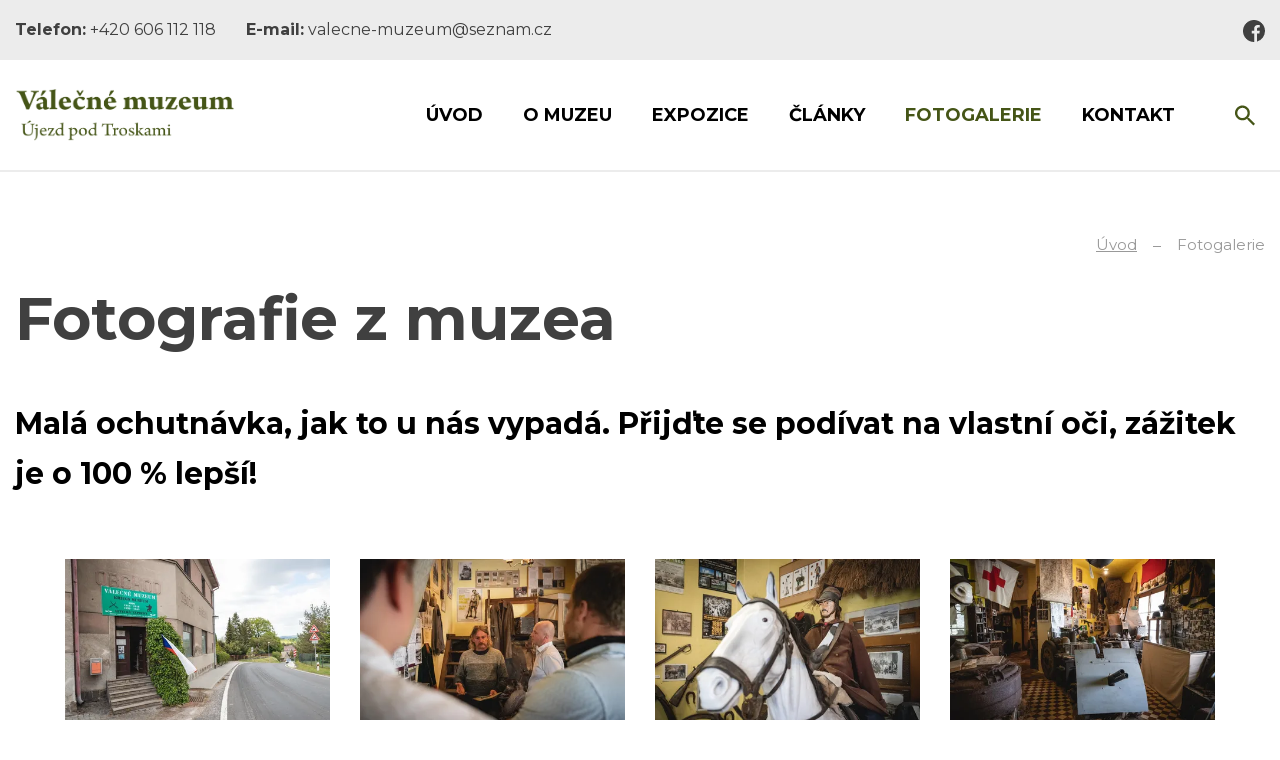

--- FILE ---
content_type: text/html; charset=UTF-8
request_url: https://www.valecnemuzeum.cz/fotografie-z-muzea
body_size: 5126
content:
<!DOCTYPE html>
<html lang="cs" itemscope itemtype="https://schema.org/WebPage">
    <head>
        <meta charset="utf-8">
        <meta http-equiv="X-UA-Compatible" content="IE=edge">
        <meta name="viewport" content="width=device-width, initial-scale=1, shrink-to-fit=no">
        <meta name="designer" content="DF SOLUTIONS, s.r.o." itemprop="creator">
        <meta name="language" content="cs" itemprop="inLanguage">
                    <meta name="robots" content="index,follow">
                <title itemprop="name">Fotografie z muzea | Válečné muzeum Újezd pod T.</title>
<meta name="description" content="Zde vám nabízíme ukázku exponátů, které u nás naleznete. Přijďte se podívat na vlastní oči, zážitek je o 100 % lepší!" itemprop="description">
<meta name="keywords" content="" itemprop="keywords">
<meta name="author" content="Válečné muzeum" itemprop="author">
<meta name="url" content="https://www.valecnemuzeum.cz/fotografie-z-muzea" itemprop="url">
<meta property="og:title" content="Fotografie z muzea | Válečné muzeum Újezd pod T.">
<meta property="og:description" content="Zde vám nabízíme ukázku exponátů, které u nás naleznete. Přijďte se podívat na vlastní oči, zážitek je o 100 % lepší!">
<meta property="og:url" content="https://www.valecnemuzeum.cz/fotografie-z-muzea">
        <link rel="preconnect" href="https://fonts.gstatic.com" crossorigin>
        <link rel="preconnect" href="https://ajax.googleapis.com" crossorigin>
        <link rel="dns-prefetch" href="https://fonts.gstatic.com">
        <link rel="dns-prefetch" href="https://ajax.googleapis.com">
        <script>
            dataLayer = [];
            function gtag(){dataLayer.push(arguments);}
        </script>
            <script>
        gtag('consent','default',{'ad_storage':'denied','ad_user_data':'denied','ad_personalization':'denied','analytics_storage':'denied','functionality_storage':'denied','personalization_storage':'denied','security_storage':'denied'});
        dataLayer.push({'clientId':'3374b91e-7f37-4f22-a2ee-80f6a7335fa2'});
        dataLayer.push({'event':'cookiesUpdate','cookiesConsent':''});
    </script>
                <script>
            (function(w,d,s,l,i){w[l]=w[l]||[];w[l].push({'gtm.start':
            new Date().getTime(),event:'gtm.js'});var f=d.getElementsByTagName(s)[0],
            j=d.createElement(s),dl=l!='dataLayer'?'&l='+l:'';j.async=true;j.src=
            'https://www.googletagmanager.com/gtm.js?id='+i+dl;f.parentNode.insertBefore(j,f);
            })(window,document,'script','dataLayer','GTM-WP7MXK3');
        </script>
                    <meta property="og:image" content="https://www.valecnemuzeum.cz/data/web-pages/images/1200x628-c/img-5388-res.jpg">
        <link rel="stylesheet" type="text/css" href="https://www.valecnemuzeum.cz/static/valecnemuzeum/css/styles.css?v=3" />
        <script type="text/javascript" src="https://www.valecnemuzeum.cz/static/valecnemuzeum/js/app.js?v=3" defer="1" async="1"></script>
        <link href="https://fonts.googleapis.com/css?family=Montserrat:300,400,400i,700&amp;subset=latin-ext" rel="stylesheet">
<link rel="apple-touch-icon" sizes="180x180" href="/static/valecnemuzeum/img/favicon/apple-touch-icon.png">
<link rel="icon" type="image/png" sizes="32x32" href="/static/valecnemuzeum/img/favicon/favicon-32x32.png">
<link rel="icon" type="image/png" sizes="16x16" href="/static/valecnemuzeum/img/favicon/favicon-16x16.png">
<link rel="manifest" href="/static/valecnemuzeum/img/favicon/site.webmanifest">
<link rel="mask-icon" href="/static/valecnemuzeum/img/favicon/safari-pinned-tab.svg" color="#5bbad5">
<meta name="msapplication-TileColor" content="#ff533d">
<meta name="theme-color" content="#ffffff">
    </head>
    <body class="lang-cs page page-48 page-zero-24">
                    <noscript>
            <iframe class="d-none" src="https://www.googletagmanager.com/ns.html?id=GTM-WP7MXK3" height="0" width="0"></iframe>
            </noscript>
                <header id="header" itemscope itemtype="https://schema.org/WPHeader">
    <div class="header">
        <div class="header-box">
            <div class="container">
                <div class="d-flex align-items-center">
                    <div id="headerAddress" class="address-box">
    <ul>
<li><strong>Telefon:</strong>&nbsp;<a href="tel:+420606112118">+420 606 112 118</a></li>

<li><strong>E-mail:</strong>&nbsp;<a href="mailto:valecne-muzeum@seznam.cz">valecne-muzeum@seznam.cz</a></li>
</ul></div>
                    <div id="headerSocial" class="social-box">
    <ul>
<li class="fb"><a target="_blank" title="Sledujte nás na Facebooku" href="https://www.facebook.com/pages/V%C3%A1le%C4%8Dn%C3%A9-muzeum/360946797867966">Facebook</a></li></ul></div>
                </div>
            </div>
        </div>
        <div class="container">
            <div class="d-flex align-items-center">
                <div class="logo-box" itemscope itemtype="https://schema.org/Brand">
                    <a class="logo" href="/" title="Válečné muzeum" >
    <img itemprop="logo" class="logo-img" src="/static/valecnemuzeum/img/logo.png" alt="Válečné muzeum">
    <meta itemprop="name" content="Válečné muzeum">
</a>
                </div>
                                <div class="menu-box d-print-none">
                    <button class="navbar-toggler navbar-mainMenu" type="button">MENU</button>
                                            <ul id="mainMenu" class="nav nav-main nav-cs " data-menu-activate itemscope itemtype="https://schema.org/SiteNavigationElement">
                    <li class="nav-item ">
    <a class="nav-link" itemprop="url" href="/" title="Přejít na hlavní stranu"><span itemprop="name">Úvod</span></a>
</li>
                    <li class="nav-item ">
    <a class="nav-link" itemprop="url" href="/o-nasem-muzeu" title="O našem válečném muzeu"><span itemprop="name">O muzeu</span></a>
</li>
                    <li class="nav-item ">
    <a class="nav-link" itemprop="url" href="/nase-expozice" title="Naše expozice"><span itemprop="name">Expozice</span></a>
</li>
                    <li class="nav-item ">
    <a class="nav-link" itemprop="url" href="/aktuality-a-zajimavosti" title="Aktuality a zajímavosti z našeho muzea"><span itemprop="name">Články</span></a>
</li>
                    <li class="nav-item ">
    <a class="nav-link" itemprop="url" href="/fotografie-z-muzea" title="Jak to v muzeu vypadá"><span itemprop="name">Fotogalerie</span></a>
</li>
                    <li class="nav-item ">
    <a class="nav-link" itemprop="url" href="/kontakt-valecne-muzeum"><span itemprop="name">Kontakt</span></a>
</li>
            </ul>
                </div>
                <div class="navbar-right d-print-none">
                    <form action="/" class="search-form d-none" role="search" data-ajaxize="fulltext">
    <div id="searchHandle" class="form-group pull-right search-form-handle">
        <input id="searchQuery" type="text" name="q" class="form-control" autocomplete="off" placeholder="Hledaný text ...">
        <input type="hidden" name="redraw" value="fulltext">
        <button type="submit" class="form-control form-control-submit">Hledat</button>
        <label class="search-label" for="searchQuery"><span class="d-none">Vyhledávání</span></label>
    </div>
    <div id="searchResult" class="form-group pull-right search-form-result">
            </div>
</form>                </div>
            </div>
        </div>
                                </div>
</header><main id="main" itemscope itemprop="mainContentOfPage">


                <div class="breadcrumb-box">
        <div class="container">
            <ol class="breadcrumb" itemscope itemtype="https://schema.org/BreadcrumbList">
                    <li class="breadcrumb-item" itemprop="itemListElement" itemscope itemtype="https://schema.org/ListItem">
        <a href="/" itemprop="item"><span itemprop="name">Úvod</span><meta itemprop="position" content="1"></a>
    </li>
                <li class="breadcrumb-item active">
        Fotogalerie    </li>
    </ol>
        </div>
    </div>

        <section class="heading-box animate animate-fadeInUp" id="headingBox">
                <div class="container">
            <h1 class="heading">Fotografie z muzea</h1>
        </div>
    </section>
        <section class="annotation-box animate animate-fadeInUp" id="annotationBox">
                <div class="container">
                <div class="annotation">
        <p>Malá ochutnávka, jak to u nás vypadá. Přijďte se podívat na vlastní oči, zážitek je o 100 % lepší!</p>    </div>
        </div>
    </section>

    
            
    
                
                
                
    
                <section class="images-box animate animate-fadeInUp" id="imagesBox">
                <div class="container">
                <div itemscope itemtype="http://schema.org/Collection">
                <div class="image-list">
            <div class="row">
                                                        <div class="col-6 col-md-4 col-lg-3 d-flex align-items-center">
                        <figure class="figure">
                            <a href="/data/web-pages/images/orig/img-5388-res.webp" title="" data-lightbox="ilst-691e40b22876e">
                                <img itemprop="image" class="img-fluid" src="/data/web-pages/images/450x450/img-5388-res.webp" alt="">
                            </a>
                            <figcaption class="figure-caption" itemprop="name"></figcaption>
                        </figure>
                    </div>
                                                        <div class="col-6 col-md-4 col-lg-3 d-flex align-items-center">
                        <figure class="figure">
                            <a href="/data/web-pages/images/orig/img-5533-res.webp" title="" data-lightbox="ilst-691e40b22876e">
                                <img itemprop="image" class="img-fluid" src="/data/web-pages/images/450x450/img-5533-res.webp" alt="">
                            </a>
                            <figcaption class="figure-caption" itemprop="name"></figcaption>
                        </figure>
                    </div>
                                                        <div class="col-6 col-md-4 col-lg-3 d-flex align-items-center">
                        <figure class="figure">
                            <a href="/data/web-pages/images/orig/img-5465-res.webp" title="" data-lightbox="ilst-691e40b22876e">
                                <img itemprop="image" class="img-fluid" src="/data/web-pages/images/450x450/img-5465-res.webp" alt="">
                            </a>
                            <figcaption class="figure-caption" itemprop="name"></figcaption>
                        </figure>
                    </div>
                                                        <div class="col-6 col-md-4 col-lg-3 d-flex align-items-center">
                        <figure class="figure">
                            <a href="/data/web-pages/images/orig/img-5611-res.webp" title="" data-lightbox="ilst-691e40b22876e">
                                <img itemprop="image" class="img-fluid" src="/data/web-pages/images/450x450/img-5611-res.webp" alt="">
                            </a>
                            <figcaption class="figure-caption" itemprop="name"></figcaption>
                        </figure>
                    </div>
                                                        <div class="col-6 col-md-4 col-lg-3 d-flex align-items-center">
                        <figure class="figure">
                            <a href="/data/web-pages/images/orig/img-5488-res.webp" title="" data-lightbox="ilst-691e40b22876e">
                                <img itemprop="image" class="img-fluid" src="/data/web-pages/images/450x450/img-5488-res.webp" alt="">
                            </a>
                            <figcaption class="figure-caption" itemprop="name"></figcaption>
                        </figure>
                    </div>
                                                        <div class="col-6 col-md-4 col-lg-3 d-flex align-items-center">
                        <figure class="figure">
                            <a href="/data/web-pages/images/orig/img-5480-res.webp" title="" data-lightbox="ilst-691e40b22876e">
                                <img itemprop="image" class="img-fluid" src="/data/web-pages/images/450x450/img-5480-res.webp" alt="">
                            </a>
                            <figcaption class="figure-caption" itemprop="name"></figcaption>
                        </figure>
                    </div>
                                                        <div class="col-6 col-md-4 col-lg-3 d-flex align-items-center">
                        <figure class="figure">
                            <a href="/data/web-pages/images/orig/img-5398-res.webp" title="" data-lightbox="ilst-691e40b22876e">
                                <img itemprop="image" class="img-fluid" src="/data/web-pages/images/450x450/img-5398-res.webp" alt="">
                            </a>
                            <figcaption class="figure-caption" itemprop="name"></figcaption>
                        </figure>
                    </div>
                                                        <div class="col-6 col-md-4 col-lg-3 d-flex align-items-center">
                        <figure class="figure">
                            <a href="/data/web-pages/images/orig/img-5392-res.webp" title="" data-lightbox="ilst-691e40b22876e">
                                <img itemprop="image" class="img-fluid" src="/data/web-pages/images/450x450/img-5392-res.webp" alt="">
                            </a>
                            <figcaption class="figure-caption" itemprop="name"></figcaption>
                        </figure>
                    </div>
                                                        <div class="col-6 col-md-4 col-lg-3 d-flex align-items-center">
                        <figure class="figure">
                            <a href="/data/web-pages/images/orig/img-5406-res.webp" title="" data-lightbox="ilst-691e40b22876e">
                                <img itemprop="image" class="img-fluid" src="/data/web-pages/images/450x450/img-5406-res.webp" alt="">
                            </a>
                            <figcaption class="figure-caption" itemprop="name"></figcaption>
                        </figure>
                    </div>
                                                        <div class="col-6 col-md-4 col-lg-3 d-flex align-items-center">
                        <figure class="figure">
                            <a href="/data/web-pages/images/orig/img-5418-res.webp" title="" data-lightbox="ilst-691e40b22876e">
                                <img itemprop="image" class="img-fluid" src="/data/web-pages/images/450x450/img-5418-res.webp" alt="">
                            </a>
                            <figcaption class="figure-caption" itemprop="name"></figcaption>
                        </figure>
                    </div>
                                                        <div class="col-6 col-md-4 col-lg-3 d-flex align-items-center">
                        <figure class="figure">
                            <a href="/data/web-pages/images/orig/letadla-2.webp" title="" data-lightbox="ilst-691e40b22876e">
                                <img itemprop="image" class="img-fluid" src="/data/web-pages/images/450x450/letadla-2.webp" alt="">
                            </a>
                            <figcaption class="figure-caption" itemprop="name"></figcaption>
                        </figure>
                    </div>
                                                        <div class="col-6 col-md-4 col-lg-3 d-flex align-items-center">
                        <figure class="figure">
                            <a href="/data/web-pages/images/orig/img-5559-res.webp" title="" data-lightbox="ilst-691e40b22876e">
                                <img itemprop="image" class="img-fluid" src="/data/web-pages/images/450x450/img-5559-res.webp" alt="">
                            </a>
                            <figcaption class="figure-caption" itemprop="name"></figcaption>
                        </figure>
                    </div>
                                                        <div class="col-6 col-md-4 col-lg-3 d-flex align-items-center">
                        <figure class="figure">
                            <a href="/data/web-pages/images/orig/img-5551-res.webp" title="" data-lightbox="ilst-691e40b22876e">
                                <img itemprop="image" class="img-fluid" src="/data/web-pages/images/450x450/img-5551-res.webp" alt="">
                            </a>
                            <figcaption class="figure-caption" itemprop="name"></figcaption>
                        </figure>
                    </div>
                                                        <div class="col-6 col-md-4 col-lg-3 d-flex align-items-center">
                        <figure class="figure">
                            <a href="/data/web-pages/images/orig/20200625-165405.webp" title="Dětský koutek" data-lightbox="ilst-691e40b22876e">
                                <img itemprop="image" class="img-fluid" src="/data/web-pages/images/450x450/20200625-165405.webp" alt="Dětský koutek">
                            </a>
                            <figcaption class="figure-caption" itemprop="name">Dětský koutek</figcaption>
                        </figure>
                    </div>
                                                        <div class="col-6 col-md-4 col-lg-3 d-flex align-items-center">
                        <figure class="figure">
                            <a href="/data/web-pages/images/orig/20200630-171034.webp" title="Válečné muzeum - část německého transportéru Sd. Kfz.7" data-lightbox="ilst-691e40b22876e">
                                <img itemprop="image" class="img-fluid" src="/data/web-pages/images/450x450/20200630-171034.webp" alt="Válečné muzeum - část německého transportéru Sd. Kfz.7">
                            </a>
                            <figcaption class="figure-caption" itemprop="name">Válečné muzeum - část německého transportéru Sd. Kfz.7</figcaption>
                        </figure>
                    </div>
                                                        <div class="col-6 col-md-4 col-lg-3 d-flex align-items-center">
                        <figure class="figure">
                            <a href="/data/web-pages/images/orig/20200626-101558.webp" title="Válečné muzeum - hlava motoru A.Š 82" data-lightbox="ilst-691e40b22876e">
                                <img itemprop="image" class="img-fluid" src="/data/web-pages/images/450x450/20200626-101558.webp" alt="Válečné muzeum - hlava motoru A.Š 82">
                            </a>
                            <figcaption class="figure-caption" itemprop="name">Válečné muzeum - hlava motoru A.Š 82</figcaption>
                        </figure>
                    </div>
                                                        <div class="col-6 col-md-4 col-lg-3 d-flex align-items-center">
                        <figure class="figure">
                            <a href="/data/web-pages/images/orig/20200625-165618.webp" title="Válečné muzeum - Sd.Kfz.3 Opel Maultier" data-lightbox="ilst-691e40b22876e">
                                <img itemprop="image" class="img-fluid" src="/data/web-pages/images/450x450/20200625-165618.webp" alt="Válečné muzeum - Sd.Kfz.3 Opel Maultier">
                            </a>
                            <figcaption class="figure-caption" itemprop="name">Válečné muzeum - Sd.Kfz.3 Opel Maultier</figcaption>
                        </figure>
                    </div>
                                                        <div class="col-6 col-md-4 col-lg-3 d-flex align-items-center">
                        <figure class="figure">
                            <a href="/data/web-pages/images/orig/20200626-101336.webp" title="Válečné muzeum - uniforma Rakousko" data-lightbox="ilst-691e40b22876e">
                                <img itemprop="image" class="img-fluid" src="/data/web-pages/images/450x450/20200626-101336.webp" alt="Válečné muzeum - uniforma Rakousko">
                            </a>
                            <figcaption class="figure-caption" itemprop="name">Válečné muzeum - uniforma Rakousko</figcaption>
                        </figure>
                    </div>
                                                        <div class="col-6 col-md-4 col-lg-3 d-flex align-items-center">
                        <figure class="figure">
                            <a href="/data/web-pages/images/orig/20200626-101841.webp" title="Válečné muzeum - model německého transportéru Sd. Kfz.7" data-lightbox="ilst-691e40b22876e">
                                <img itemprop="image" class="img-fluid" src="/data/web-pages/images/450x450/20200626-101841.webp" alt="Válečné muzeum - model německého transportéru Sd. Kfz.7">
                            </a>
                            <figcaption class="figure-caption" itemprop="name">Válečné muzeum - model německého transportéru Sd. Kfz.7</figcaption>
                        </figure>
                    </div>
                                                        <div class="col-6 col-md-4 col-lg-3 d-flex align-items-center">
                        <figure class="figure">
                            <a href="/data/web-pages/images/orig/img-5470-res.webp" title="" data-lightbox="ilst-691e40b22876e">
                                <img itemprop="image" class="img-fluid" src="/data/web-pages/images/450x450/img-5470-res.webp" alt="">
                            </a>
                            <figcaption class="figure-caption" itemprop="name"></figcaption>
                        </figure>
                    </div>
                                                        <div class="col-6 col-md-4 col-lg-3 d-flex align-items-center">
                        <figure class="figure">
                            <a href="/data/web-pages/images/orig/img-5499-res.webp" title="" data-lightbox="ilst-691e40b22876e">
                                <img itemprop="image" class="img-fluid" src="/data/web-pages/images/450x450/img-5499-res.webp" alt="">
                            </a>
                            <figcaption class="figure-caption" itemprop="name"></figcaption>
                        </figure>
                    </div>
                                                        <div class="col-6 col-md-4 col-lg-3 d-flex align-items-center">
                        <figure class="figure">
                            <a href="/data/web-pages/images/orig/img-5536-res.webp" title="" data-lightbox="ilst-691e40b22876e">
                                <img itemprop="image" class="img-fluid" src="/data/web-pages/images/450x450/img-5536-res.webp" alt="">
                            </a>
                            <figcaption class="figure-caption" itemprop="name"></figcaption>
                        </figure>
                    </div>
                            </div>
        </div>
    </div>
        </div>
    </section>
    
        
                
    
    

</main>

<footer id="footer" class="d-print-none" itemscope itemtype="https://schema.org/WPFooter">
    <div class="container">
        <div class="row">
            <div class="col-12 col-lg-7">
                <div class="footer-boxes">
                    <div class="row">
                        <div class="col-12 col-md-6">
                            <div id="footerBox1" class="footer-box">
            <h4>Možná hledáte</h4>
        <div class="footer-box-body">
        <ul><li><a title="O muzeu" href="/o-nasem-muzeu">O muzeu</a></li><li><a title="Naše expozice Válečného muzea" href="/nase-expozice">Naše expozice</a></li><li><a title="Aktuality a zajímavosti" href="/aktuality-a-zajimavosti">Aktuality a zajímavosti</a></li><li><a title="Jak to v muzeu vypadá" href="/fotografie-z-muzea">Fotogalerie</a></li><li><a title="Kontaktujte Válečné muzeum" href="/kontakt-valecne-muzeum">Kontakt</a></li><li><a target="_blank" title="Zobrazit stránky komitétu" href="http://komitet.1866.cz/">Komitét pro udržování památek z války roku 1866</a></li></ul>    </div>
</div>
                        </div>
                        <div class="col-12 col-md-6">
                            <div id="footerBox2" class="footer-box">
            <h4>Naše expozice</h4>
        <div class="footer-box-body">
        <ul><li><a title="Expozice z Prusko - Rakouské války" href="/prusko-rakouska-valka-1866">Prusko-Rakouská válka (1866)</a></li><li><a title="Výstavní expozice o 1. světové válce" href="/1-svetova-valka-1914-1918">1. světová válka (1914 - 1918)</a></li><li><a title="Výstavní expozice o 2. světové válce" href="/2-svetova-valka-1938-1945">2. světová válka (1938 - 1945)</a></li></ul>    </div>
</div>
                        </div>
                    </div>
                </div>
            </div>
            <div class="col-12 col-lg-5 animate animate-fadeInLeft animate-delay-1s">
                            <div id="contactFormForced" class="form form-contact">
                            <h2 class="form-heading">Kontaktní formulář</h2>
                
        
        <form action="" method="post" data-ajaxize="form" >

            <div class="row">
                <div class="col-12 col-md-6">
                    <div class="form-group">
                        <label for="name">Jméno a příjmení <span class="text-danger">*</span></label>
                        <input type="text" id="nameFoot" name="name" class="form-control" placeholder="" required="required" maxlength="150" />                                            </div>
                </div>
                                <div class="col-12 col-md-6">
                    <div class="form-group">
                        <label for="email">E-mail <span class="text-danger">*</span></label>
                        <input type="email" id="emailFoot" name="email" class="form-control" placeholder="" required="required" maxlength="150" />                                            </div>
                </div>
                            </div>

            <div class="row">
                <div class="col-12">
                    <div class="form-group">
                        <label for="message">Text zprávy <span class="text-danger">*</span></label>
                        <textarea id="messageFoot" name="message" class="form-control" placeholder="" required="required" rows="8"></textarea>                                            </div>
                </div>
            </div>

                            <div class="row row-consent">
                    <div class="col-12">
                        <div class="form-group">
                            <label>
                                <input type="checkbox" id="consentFoot" name="consent" value="1" required="required" />                                Souhlasím se zpracováním <a href="/ochrana-osobnich-udaju-a-podminky-uziti" target="_blank">osobních údajů a podmínkami užití</a>                                <span class="text-danger">*</span>
                            </label>
                                                    </div>
                    </div>
                </div>
            
                            <div class="row row-recaptcha">
                    <div class="col-12">
                        <input id="gr691e40b22e0a0" type="hidden" name="g-recaptcha-response" value=""><script>var gr691e40b22e0a0Onload = function(){grecaptcha.ready(function(){ grecaptcha.execute("6Lf5UNQZAAAAAJl5t6kPzdVYstz22ZHe5kje859V",{action: "contact"}).then(function(token){document.getElementById("gr691e40b22e0a0").value=token;});});};var gr691e40b22e0a0Focus = setTimeout(function(){var rl = $("#gr691e40b22e0a0");rl.closest("form").find("input").on("focus", function () {if (!rl.data("loaded")) {var gr = document.createElement("script");gr.src = "https://www.google.com/recaptcha/api.js?render=6Lf5UNQZAAAAAJl5t6kPzdVYstz22ZHe5kje859V&onload=gr691e40b22e0a0Onload";gr.type = "text/javascript";gr.async = "true";var s = document.getElementsByTagName("script")[0];s.parentNode.insertBefore(gr,s);rl.data("loaded","1");}});},400);var gr691e40b22e0a0Error = setTimeout(function(){var rl = $("#gr691e40b22e0a0");if (!rl.data("loaded") && rl.parent().find(".text-danger").length) {var gr = document.createElement("script");gr.src = "https://www.google.com/recaptcha/api.js?render=6Lf5UNQZAAAAAJl5t6kPzdVYstz22ZHe5kje859V&onload=gr691e40b22e0a0Onload";gr.type = "text/javascript";gr.async = "true";var s = document.getElementsByTagName("script")[0];s.parentNode.insertBefore(gr,s);rl.data("loaded","1");}},400);if (typeof jQuery == "undefined"){document.addEventListener("DOMContentLoaded",function(){gr691e40b22e0a0Focus;gr691e40b22e0a0Error;});}else{gr691e40b22e0a0Focus;gr691e40b22e0a0Error;}</script>                                            </div>
                </div>
            
            <div class="row row-submit">
                <div class="col-12">
                    <input type="hidden" id="formsIdFoot" name="formsId" value="contact" />                    <div class="d-none"><label for="csrf691e40b22e209">CSRF token</label><input id="csrf691e40b22e209" type="text" name="csrf" value="" class="form-control"><input type="hidden" name="tfield" value="MTc2MzU5MDMyMg=="><input type="hidden" name="WDdHTG9HNGN0RnNTemFOYXd5YWQzdz09" value="WkZRd2hZY2ZXQmtuY3ZQckpUbnd3Zz09"></div>                    <input type="hidden" name="redraw" value="form.contact">
                    <input type="hidden" name="forced" value="1">
                    <button class="btn btn-primary" type="submit">
                        Odeslat                    </button>
                </div>
            </div>

        </form>
                </div>
                </div>
        </div>
        <div class="row">
            <div class="col-12">
                <div id="author" class="author">
                    <div class="author-body">
                        <p>
                            Návrh a výroba webu <a href="https://www.dfsolutions.cz/tvorba-webovych-stranek" title="Tvorba webových stránek s intuitivní administrací a moderním designem"><img src="/static/valecnemuzeum/img/df-logo.png" alt="DF MARKETING logo"></a>
                        </p>
                    </div>
                </div>
                <div id="copyright" class="copyright">
        <div class="copyright-body">
        <p>© Milan Trakal&nbsp;- Všechna práva vyhrazena.&nbsp;<a href="/ochrana-osobnich-udaju-a-podminky-uziti">Ochrana osobních údajů a Podmínky užití</a></p>    </div>
</div>
            </div>
        </div>
    </div>
</footer>        <div id="dialog"></div>
    </body>
</html>


--- FILE ---
content_type: text/css
request_url: https://www.valecnemuzeum.cz/static/valecnemuzeum/css/styles.css?v=3
body_size: 32932
content:
@media print{*,*::before,*::after{text-shadow:none !important;box-shadow:none !important}a:not(.btn){text-decoration:underline}abbr[title]::after{content:" (" attr(title) ")"}pre{white-space:pre-wrap !important}pre,blockquote{border:1px solid #adb5bd;page-break-inside:avoid}thead{display:table-header-group}tr,img{page-break-inside:avoid}p,h2,h3,.contact-box .contact-accordion-group .card-header h2,.catalog-subcat-item .catalog-subcat-item-heading,.catalog-subcat-item .card-title,.reference-boxes .card.card-reference .card-body .card-title,.recommended-box .slider-recommended .slick-slide .slider-heading,.recommended-box .slider-recommended .slick-slide .card-title{orphans:3;widows:3}h2,h3,.contact-box .contact-accordion-group .card-header h2,.catalog-subcat-item .catalog-subcat-item-heading,.catalog-subcat-item .card-title,.reference-boxes .card.card-reference .card-body .card-title,.recommended-box .slider-recommended .slick-slide .slider-heading,.recommended-box .slider-recommended .slick-slide .card-title{page-break-after:avoid}@page{size:a3}body{min-width:992px !important}.container{min-width:992px !important}.navbar{display:none}.badge{border:1px solid #000}.table{border-collapse:collapse !important}.table td,.table th{background-color:#fff !important}.table-bordered th,.table-bordered td{border:1px solid #dee2e6 !important}.table-dark{color:inherit}.table-dark th,.table-dark td,.table-dark thead th,.table-dark tbody+tbody{border-color:#dee2e6}.table .thead-dark th{color:inherit;border-color:#dee2e6}}*,*::before,*::after{box-sizing:border-box}html{font-family:sans-serif;line-height:1.15;-webkit-text-size-adjust:100%;-ms-text-size-adjust:100%;-ms-overflow-style:scrollbar;-webkit-tap-highlight-color:transparent}@-ms-viewport{width:device-width}article,aside,figcaption,figure,footer,header,hgroup,main,nav,section{display:block}body{margin:0;font-family:-apple-system,BlinkMacSystemFont,"Segoe UI",Roboto,"Helvetica Neue",Arial,sans-serif,"Apple Color Emoji","Segoe UI Emoji","Segoe UI Symbol";font-size:1rem;font-weight:400;line-height:1.5;color:#212529;text-align:left;background-color:#fff}[tabindex="-1"]:focus{outline:0 !important}hr{box-sizing:content-box;height:0;overflow:visible}h1,h2,h3,.contact-box .contact-accordion-group .card-header h2,.catalog-subcat-item .catalog-subcat-item-heading,.catalog-subcat-item .card-title,.reference-boxes .card.card-reference .card-body .card-title,.recommended-box .slider-recommended .slick-slide .slider-heading,.recommended-box .slider-recommended .slick-slide .card-title,h4,.sellerBox .card-title,h5,h6{margin-top:0;margin-bottom:.5rem}p{margin-top:0;margin-bottom:1rem}abbr[title],abbr[data-original-title]{text-decoration:underline;text-decoration:underline dotted;cursor:help;border-bottom:0}address{margin-bottom:1rem;font-style:normal;line-height:inherit}ol,ul,dl{margin-top:0;margin-bottom:1rem}ol ol,ul ul,ol ul,ul ol{margin-bottom:0}dt{font-weight:700}dd{margin-bottom:.5rem;margin-left:0}blockquote{margin:0 0 1rem}dfn{font-style:italic}b,strong{font-weight:bolder}small{font-size:80%}sub,sup{position:relative;font-size:75%;line-height:0;vertical-align:baseline}sub{bottom:-.25em}sup{top:-.5em}a{color:#455517;text-decoration:none;background-color:transparent;-webkit-text-decoration-skip:objects}a:hover{color:#141907;text-decoration:underline}a:not([href]):not([tabindex]){color:inherit;text-decoration:none}a:not([href]):not([tabindex]):hover,a:not([href]):not([tabindex]):focus{color:inherit;text-decoration:none}a:not([href]):not([tabindex]):focus{outline:0}pre,code,kbd,samp{font-family:SFMono-Regular,Menlo,Monaco,Consolas,"Liberation Mono","Courier New",monospace;font-size:1em}pre{margin-top:0;margin-bottom:1rem;overflow:auto;-ms-overflow-style:scrollbar}figure{margin:0 0 1rem}img{vertical-align:middle;border-style:none}svg:not(:root){overflow:hidden;vertical-align:middle}table{border-collapse:collapse}caption{padding-top:.75rem;padding-bottom:.75rem;color:#6c757d;text-align:left;caption-side:bottom}th{text-align:inherit}label{display:inline-block;margin-bottom:.5rem}button{border-radius:0}button:focus{outline:1px dotted;outline:5px auto -webkit-focus-ring-color}input,button,select,optgroup,textarea{margin:0;font-family:inherit;font-size:inherit;line-height:inherit}button,input{overflow:visible}button,select{text-transform:none}button,html [type="button"],[type="reset"],[type="submit"]{-webkit-appearance:button}button::-moz-focus-inner,[type="button"]::-moz-focus-inner,[type="reset"]::-moz-focus-inner,[type="submit"]::-moz-focus-inner{padding:0;border-style:none}input[type="radio"],input[type="checkbox"]{box-sizing:border-box;padding:0}input[type="date"],input[type="time"],input[type="datetime-local"],input[type="month"]{-webkit-appearance:listbox}textarea{overflow:auto;resize:vertical}fieldset{min-width:0;padding:0;margin:0;border:0}legend{display:block;width:100%;max-width:100%;padding:0;margin-bottom:.5rem;font-size:1.5rem;line-height:inherit;color:inherit;white-space:normal}progress{vertical-align:baseline}[type="number"]::-webkit-inner-spin-button,[type="number"]::-webkit-outer-spin-button{height:auto}[type="search"]{outline-offset:-2px;-webkit-appearance:none}[type="search"]::-webkit-search-cancel-button,[type="search"]::-webkit-search-decoration{-webkit-appearance:none}::-webkit-file-upload-button{font:inherit;-webkit-appearance:button}output{display:inline-block}summary{display:list-item;cursor:pointer}template{display:none}[hidden]{display:none !important}h1,h2,h3,.contact-box .contact-accordion-group .card-header h2,.catalog-subcat-item .catalog-subcat-item-heading,.catalog-subcat-item .card-title,.reference-boxes .card.card-reference .card-body .card-title,.recommended-box .slider-recommended .slick-slide .slider-heading,.recommended-box .slider-recommended .slick-slide .card-title,h4,.sellerBox .card-title,h5,h6,.h1,.h2,.h3,.h4,.contact-box .contact-person .contact-person-header h3,.contact-box .contact-person .contact-person-header .contact-accordion-group .card-header h2,.contact-box .contact-accordion-group .card-header .contact-person .contact-person-header h2,.contact-box .contact-person .contact-person-header .catalog-subcat-item .catalog-subcat-item-heading,.catalog-subcat-item .contact-box .contact-person .contact-person-header .catalog-subcat-item-heading,.contact-box .contact-person .contact-person-header .catalog-subcat-item .card-title,.catalog-subcat-item .contact-box .contact-person .contact-person-header .card-title,.contact-box .contact-person .contact-person-header .reference-boxes .card.card-reference .card-body .card-title,.reference-boxes .card.card-reference .card-body .contact-box .contact-person .contact-person-header .card-title,.contact-box .contact-person .contact-person-header .recommended-box .slider-recommended .slick-slide .slider-heading,.recommended-box .slider-recommended .slick-slide .contact-box .contact-person .contact-person-header .slider-heading,.contact-box .contact-person .contact-person-header .recommended-box .slider-recommended .slick-slide .card-title,.recommended-box .slider-recommended .slick-slide .contact-box .contact-person .contact-person-header .card-title,.h5,.contact-box .contact-person .contact-person-header h4,.contact-box .contact-person .contact-person-header .sellerBox .card-title,.sellerBox .contact-box .contact-person .contact-person-header .card-title,.h6{margin-bottom:.5rem;font-family:inherit;font-weight:500;line-height:1.2;color:inherit}h1,.h1{font-size:2.5rem}h2,.h2{font-size:2rem}h3,.contact-box .contact-accordion-group .card-header h2,.catalog-subcat-item .catalog-subcat-item-heading,.catalog-subcat-item .card-title,.reference-boxes .card.card-reference .card-body .card-title,.recommended-box .slider-recommended .slick-slide .slider-heading,.recommended-box .slider-recommended .slick-slide .card-title,.h3{font-size:1.75rem}h4,.sellerBox .card-title,.h4,.contact-box .contact-person .contact-person-header h3,.contact-box .contact-person .contact-person-header .contact-accordion-group .card-header h2,.contact-box .contact-accordion-group .card-header .contact-person .contact-person-header h2,.contact-box .contact-person .contact-person-header .catalog-subcat-item .catalog-subcat-item-heading,.catalog-subcat-item .contact-box .contact-person .contact-person-header .catalog-subcat-item-heading,.contact-box .contact-person .contact-person-header .catalog-subcat-item .card-title,.catalog-subcat-item .contact-box .contact-person .contact-person-header .card-title,.contact-box .contact-person .contact-person-header .reference-boxes .card.card-reference .card-body .card-title,.reference-boxes .card.card-reference .card-body .contact-box .contact-person .contact-person-header .card-title,.contact-box .contact-person .contact-person-header .recommended-box .slider-recommended .slick-slide .slider-heading,.recommended-box .slider-recommended .slick-slide .contact-box .contact-person .contact-person-header .slider-heading,.contact-box .contact-person .contact-person-header .recommended-box .slider-recommended .slick-slide .card-title,.recommended-box .slider-recommended .slick-slide .contact-box .contact-person .contact-person-header .card-title{font-size:1.5rem}h5,.h5,.contact-box .contact-person .contact-person-header h4,.contact-box .contact-person .contact-person-header .sellerBox .card-title,.sellerBox .contact-box .contact-person .contact-person-header .card-title{font-size:1.25rem}h6,.h6{font-size:1rem}.lead{font-size:1.25rem;font-weight:300}.display-1{font-size:6rem;font-weight:300;line-height:1.2}.display-2{font-size:5.5rem;font-weight:300;line-height:1.2}.display-3{font-size:4.5rem;font-weight:300;line-height:1.2}.display-4{font-size:3.5rem;font-weight:300;line-height:1.2}hr{margin-top:1rem;margin-bottom:1rem;border:0;border-top:1px solid rgba(0,0,0,0.1)}small,.small{font-size:80%;font-weight:400}mark,.mark{padding:.2em;background-color:#fcf8e3}.list-unstyled{padding-left:0;list-style:none}.list-inline{padding-left:0;list-style:none}.list-inline-item{display:inline-block}.list-inline-item:not(:last-child){margin-right:.5rem}.initialism{font-size:90%;text-transform:uppercase}.blockquote{margin-bottom:1rem;font-size:1.25rem}.blockquote-footer{display:block;font-size:80%;color:#6c757d}.blockquote-footer::before{content:"\2014 \00A0"}.img-fluid{max-width:100%;height:auto}.img-thumbnail{padding:.25rem;background-color:#fff;border:1px solid #dee2e6;border-radius:0;max-width:100%;height:auto}.figure{display:inline-block}.figure-img{margin-bottom:.5rem;line-height:1}.figure-caption{font-size:90%;color:#6c757d}code{font-size:87.5%;color:#e83e8c;word-break:break-word}a>code{color:inherit}kbd{padding:.2rem .4rem;font-size:87.5%;color:#fff;background-color:#212529;border-radius:.2rem}kbd kbd{padding:0;font-size:100%;font-weight:700}pre{display:block;font-size:87.5%;color:#212529}pre code{font-size:inherit;color:inherit;word-break:normal}.pre-scrollable{max-height:340px;overflow-y:scroll}.container{width:100%;padding-right:15px;padding-left:15px;margin-right:auto;margin-left:auto}@media (min-width: 576px){.container{max-width:540px}}@media (min-width: 768px){.container{max-width:720px}}@media (min-width: 992px){.container{max-width:960px}}@media (min-width: 1200px){.container{max-width:1140px}}.container-fluid{width:100%;padding-right:15px;padding-left:15px;margin-right:auto;margin-left:auto}.row{display:flex;flex-wrap:wrap;margin-right:-15px;margin-left:-15px}.no-gutters{margin-right:0;margin-left:0}.no-gutters>.col,.no-gutters>[class*="col-"]{padding-right:0;padding-left:0}.col-1,.col-2,.col-3,.col-4,.col-5,.col-6,.col-7,.col-8,.col-9,.col-10,.col-11,.col-12,.col,.col-auto,.col-sm-1,.col-sm-2,.col-sm-3,.col-sm-4,.col-sm-5,.col-sm-6,.col-sm-7,.col-sm-8,.col-sm-9,.col-sm-10,.col-sm-11,.col-sm-12,.col-sm,.col-sm-auto,.col-md-1,.col-md-2,.col-md-3,.col-md-4,.col-md-5,.col-md-6,.col-md-7,.col-md-8,.col-md-9,.col-md-10,.col-md-11,.col-md-12,.col-md,.col-md-auto,.col-lg-1,.col-lg-2,.col-lg-3,.col-lg-4,.col-lg-5,.col-lg-6,.col-lg-7,.col-lg-8,.col-lg-9,.col-lg-10,.col-lg-11,.col-lg-12,.col-lg,.col-lg-auto,.col-xl-1,.col-xl-2,.col-xl-3,.col-xl-4,.col-xl-5,.col-xl-6,.col-xl-7,.col-xl-8,.col-xl-9,.col-xl-10,.col-xl-11,.col-xl-12,.col-xl,.col-xl-auto{position:relative;width:100%;min-height:1px;padding-right:15px;padding-left:15px}.col{flex-basis:0;flex-grow:1;max-width:100%}.col-auto{flex:0 0 auto;width:auto;max-width:none}.col-1{flex:0 0 8.3333333333%;max-width:8.3333333333%}.col-2{flex:0 0 16.6666666667%;max-width:16.6666666667%}.col-3{flex:0 0 25%;max-width:25%}.col-4{flex:0 0 33.3333333333%;max-width:33.3333333333%}.col-5{flex:0 0 41.6666666667%;max-width:41.6666666667%}.col-6{flex:0 0 50%;max-width:50%}.col-7{flex:0 0 58.3333333333%;max-width:58.3333333333%}.col-8{flex:0 0 66.6666666667%;max-width:66.6666666667%}.col-9{flex:0 0 75%;max-width:75%}.col-10{flex:0 0 83.3333333333%;max-width:83.3333333333%}.col-11{flex:0 0 91.6666666667%;max-width:91.6666666667%}.col-12{flex:0 0 100%;max-width:100%}.order-first{order:-1}.order-last{order:13}.order-0{order:0}.order-1{order:1}.order-2{order:2}.order-3{order:3}.order-4{order:4}.order-5{order:5}.order-6{order:6}.order-7{order:7}.order-8{order:8}.order-9{order:9}.order-10{order:10}.order-11{order:11}.order-12{order:12}.offset-1{margin-left:8.3333333333%}.offset-2{margin-left:16.6666666667%}.offset-3{margin-left:25%}.offset-4{margin-left:33.3333333333%}.offset-5{margin-left:41.6666666667%}.offset-6{margin-left:50%}.offset-7{margin-left:58.3333333333%}.offset-8{margin-left:66.6666666667%}.offset-9{margin-left:75%}.offset-10{margin-left:83.3333333333%}.offset-11{margin-left:91.6666666667%}@media (min-width: 576px){.col-sm{flex-basis:0;flex-grow:1;max-width:100%}.col-sm-auto{flex:0 0 auto;width:auto;max-width:none}.col-sm-1{flex:0 0 8.3333333333%;max-width:8.3333333333%}.col-sm-2{flex:0 0 16.6666666667%;max-width:16.6666666667%}.col-sm-3{flex:0 0 25%;max-width:25%}.col-sm-4{flex:0 0 33.3333333333%;max-width:33.3333333333%}.col-sm-5{flex:0 0 41.6666666667%;max-width:41.6666666667%}.col-sm-6{flex:0 0 50%;max-width:50%}.col-sm-7{flex:0 0 58.3333333333%;max-width:58.3333333333%}.col-sm-8{flex:0 0 66.6666666667%;max-width:66.6666666667%}.col-sm-9{flex:0 0 75%;max-width:75%}.col-sm-10{flex:0 0 83.3333333333%;max-width:83.3333333333%}.col-sm-11{flex:0 0 91.6666666667%;max-width:91.6666666667%}.col-sm-12{flex:0 0 100%;max-width:100%}.order-sm-first{order:-1}.order-sm-last{order:13}.order-sm-0{order:0}.order-sm-1{order:1}.order-sm-2{order:2}.order-sm-3{order:3}.order-sm-4{order:4}.order-sm-5{order:5}.order-sm-6{order:6}.order-sm-7{order:7}.order-sm-8{order:8}.order-sm-9{order:9}.order-sm-10{order:10}.order-sm-11{order:11}.order-sm-12{order:12}.offset-sm-0{margin-left:0}.offset-sm-1{margin-left:8.3333333333%}.offset-sm-2{margin-left:16.6666666667%}.offset-sm-3{margin-left:25%}.offset-sm-4{margin-left:33.3333333333%}.offset-sm-5{margin-left:41.6666666667%}.offset-sm-6{margin-left:50%}.offset-sm-7{margin-left:58.3333333333%}.offset-sm-8{margin-left:66.6666666667%}.offset-sm-9{margin-left:75%}.offset-sm-10{margin-left:83.3333333333%}.offset-sm-11{margin-left:91.6666666667%}}@media (min-width: 768px){.col-md{flex-basis:0;flex-grow:1;max-width:100%}.col-md-auto{flex:0 0 auto;width:auto;max-width:none}.col-md-1{flex:0 0 8.3333333333%;max-width:8.3333333333%}.col-md-2{flex:0 0 16.6666666667%;max-width:16.6666666667%}.col-md-3{flex:0 0 25%;max-width:25%}.col-md-4{flex:0 0 33.3333333333%;max-width:33.3333333333%}.col-md-5{flex:0 0 41.6666666667%;max-width:41.6666666667%}.col-md-6{flex:0 0 50%;max-width:50%}.col-md-7{flex:0 0 58.3333333333%;max-width:58.3333333333%}.col-md-8{flex:0 0 66.6666666667%;max-width:66.6666666667%}.col-md-9{flex:0 0 75%;max-width:75%}.col-md-10{flex:0 0 83.3333333333%;max-width:83.3333333333%}.col-md-11{flex:0 0 91.6666666667%;max-width:91.6666666667%}.col-md-12{flex:0 0 100%;max-width:100%}.order-md-first{order:-1}.order-md-last{order:13}.order-md-0{order:0}.order-md-1{order:1}.order-md-2{order:2}.order-md-3{order:3}.order-md-4{order:4}.order-md-5{order:5}.order-md-6{order:6}.order-md-7{order:7}.order-md-8{order:8}.order-md-9{order:9}.order-md-10{order:10}.order-md-11{order:11}.order-md-12{order:12}.offset-md-0{margin-left:0}.offset-md-1{margin-left:8.3333333333%}.offset-md-2{margin-left:16.6666666667%}.offset-md-3{margin-left:25%}.offset-md-4{margin-left:33.3333333333%}.offset-md-5{margin-left:41.6666666667%}.offset-md-6{margin-left:50%}.offset-md-7{margin-left:58.3333333333%}.offset-md-8{margin-left:66.6666666667%}.offset-md-9{margin-left:75%}.offset-md-10{margin-left:83.3333333333%}.offset-md-11{margin-left:91.6666666667%}}@media (min-width: 992px){.col-lg{flex-basis:0;flex-grow:1;max-width:100%}.col-lg-auto{flex:0 0 auto;width:auto;max-width:none}.col-lg-1{flex:0 0 8.3333333333%;max-width:8.3333333333%}.col-lg-2{flex:0 0 16.6666666667%;max-width:16.6666666667%}.col-lg-3{flex:0 0 25%;max-width:25%}.col-lg-4{flex:0 0 33.3333333333%;max-width:33.3333333333%}.col-lg-5{flex:0 0 41.6666666667%;max-width:41.6666666667%}.col-lg-6{flex:0 0 50%;max-width:50%}.col-lg-7{flex:0 0 58.3333333333%;max-width:58.3333333333%}.col-lg-8{flex:0 0 66.6666666667%;max-width:66.6666666667%}.col-lg-9{flex:0 0 75%;max-width:75%}.col-lg-10{flex:0 0 83.3333333333%;max-width:83.3333333333%}.col-lg-11{flex:0 0 91.6666666667%;max-width:91.6666666667%}.col-lg-12{flex:0 0 100%;max-width:100%}.order-lg-first{order:-1}.order-lg-last{order:13}.order-lg-0{order:0}.order-lg-1{order:1}.order-lg-2{order:2}.order-lg-3{order:3}.order-lg-4{order:4}.order-lg-5{order:5}.order-lg-6{order:6}.order-lg-7{order:7}.order-lg-8{order:8}.order-lg-9{order:9}.order-lg-10{order:10}.order-lg-11{order:11}.order-lg-12{order:12}.offset-lg-0{margin-left:0}.offset-lg-1{margin-left:8.3333333333%}.offset-lg-2{margin-left:16.6666666667%}.offset-lg-3{margin-left:25%}.offset-lg-4{margin-left:33.3333333333%}.offset-lg-5{margin-left:41.6666666667%}.offset-lg-6{margin-left:50%}.offset-lg-7{margin-left:58.3333333333%}.offset-lg-8{margin-left:66.6666666667%}.offset-lg-9{margin-left:75%}.offset-lg-10{margin-left:83.3333333333%}.offset-lg-11{margin-left:91.6666666667%}}@media (min-width: 1200px){.col-xl{flex-basis:0;flex-grow:1;max-width:100%}.col-xl-auto{flex:0 0 auto;width:auto;max-width:none}.col-xl-1{flex:0 0 8.3333333333%;max-width:8.3333333333%}.col-xl-2{flex:0 0 16.6666666667%;max-width:16.6666666667%}.col-xl-3{flex:0 0 25%;max-width:25%}.col-xl-4{flex:0 0 33.3333333333%;max-width:33.3333333333%}.col-xl-5{flex:0 0 41.6666666667%;max-width:41.6666666667%}.col-xl-6{flex:0 0 50%;max-width:50%}.col-xl-7{flex:0 0 58.3333333333%;max-width:58.3333333333%}.col-xl-8{flex:0 0 66.6666666667%;max-width:66.6666666667%}.col-xl-9{flex:0 0 75%;max-width:75%}.col-xl-10{flex:0 0 83.3333333333%;max-width:83.3333333333%}.col-xl-11{flex:0 0 91.6666666667%;max-width:91.6666666667%}.col-xl-12{flex:0 0 100%;max-width:100%}.order-xl-first{order:-1}.order-xl-last{order:13}.order-xl-0{order:0}.order-xl-1{order:1}.order-xl-2{order:2}.order-xl-3{order:3}.order-xl-4{order:4}.order-xl-5{order:5}.order-xl-6{order:6}.order-xl-7{order:7}.order-xl-8{order:8}.order-xl-9{order:9}.order-xl-10{order:10}.order-xl-11{order:11}.order-xl-12{order:12}.offset-xl-0{margin-left:0}.offset-xl-1{margin-left:8.3333333333%}.offset-xl-2{margin-left:16.6666666667%}.offset-xl-3{margin-left:25%}.offset-xl-4{margin-left:33.3333333333%}.offset-xl-5{margin-left:41.6666666667%}.offset-xl-6{margin-left:50%}.offset-xl-7{margin-left:58.3333333333%}.offset-xl-8{margin-left:66.6666666667%}.offset-xl-9{margin-left:75%}.offset-xl-10{margin-left:83.3333333333%}.offset-xl-11{margin-left:91.6666666667%}}.table{width:100%;max-width:100%;margin-bottom:1rem;background-color:transparent}.table th,.table td{padding:.75rem;vertical-align:top;border-top:1px solid #dee2e6}.table thead th{vertical-align:bottom;border-bottom:2px solid #dee2e6}.table tbody+tbody{border-top:2px solid #dee2e6}.table .table{background-color:#fff}.table-sm th,.table-sm td{padding:.3rem}.table-bordered{border:1px solid #dee2e6}.table-bordered th,.table-bordered td{border:1px solid #dee2e6}.table-bordered thead th,.table-bordered thead td{border-bottom-width:2px}.table-borderless th,.table-borderless td,.table-borderless thead th,.table-borderless tbody+tbody{border:0}.table-striped tbody tr:nth-of-type(odd){background-color:rgba(0,0,0,0.05)}.table-hover tbody tr:hover{background-color:rgba(0,0,0,0.075)}.table-primary,.table-primary>th,.table-primary>td{background-color:#b8daff}.table-hover .table-primary:hover{background-color:#9fcdff}.table-hover .table-primary:hover>td,.table-hover .table-primary:hover>th{background-color:#9fcdff}.table-secondary,.table-secondary>th,.table-secondary>td{background-color:#d6d8db}.table-hover .table-secondary:hover{background-color:#c8cbcf}.table-hover .table-secondary:hover>td,.table-hover .table-secondary:hover>th{background-color:#c8cbcf}.table-success,.table-success>th,.table-success>td{background-color:#c3e6cb}.table-hover .table-success:hover{background-color:#b1dfbb}.table-hover .table-success:hover>td,.table-hover .table-success:hover>th{background-color:#b1dfbb}.table-info,.table-info>th,.table-info>td{background-color:#bee5eb}.table-hover .table-info:hover{background-color:#abdde5}.table-hover .table-info:hover>td,.table-hover .table-info:hover>th{background-color:#abdde5}.table-warning,.table-warning>th,.table-warning>td{background-color:#f3b8bd}.table-hover .table-warning:hover{background-color:#efa2a9}.table-hover .table-warning:hover>td,.table-hover .table-warning:hover>th{background-color:#efa2a9}.table-danger,.table-danger>th,.table-danger>td{background-color:#f5c6cb}.table-hover .table-danger:hover{background-color:#f1b0b7}.table-hover .table-danger:hover>td,.table-hover .table-danger:hover>th{background-color:#f1b0b7}.table-light,.table-light>th,.table-light>td{background-color:#fdfdfe}.table-hover .table-light:hover{background-color:#ececf6}.table-hover .table-light:hover>td,.table-hover .table-light:hover>th{background-color:#ececf6}.table-dark,.table-dark>th,.table-dark>td{background-color:#c6c8ca}.table-hover .table-dark:hover{background-color:#b9bbbe}.table-hover .table-dark:hover>td,.table-hover .table-dark:hover>th{background-color:#b9bbbe}.table-active,.table-active>th,.table-active>td{background-color:rgba(0,0,0,0.075)}.table-hover .table-active:hover{background-color:rgba(0,0,0,0.075)}.table-hover .table-active:hover>td,.table-hover .table-active:hover>th{background-color:rgba(0,0,0,0.075)}.table .thead-dark th{color:#fff;background-color:#212529;border-color:#32383e}.table .thead-light th{color:#495057;background-color:#e9ecef;border-color:#dee2e6}.table-dark{color:#fff;background-color:#212529}.table-dark th,.table-dark td,.table-dark thead th{border-color:#32383e}.table-dark.table-bordered{border:0}.table-dark.table-striped tbody tr:nth-of-type(odd){background-color:rgba(255,255,255,0.05)}.table-dark.table-hover tbody tr:hover{background-color:rgba(255,255,255,0.075)}@media (max-width: 575.98px){.table-responsive-sm{display:block;width:100%;overflow-x:auto;-webkit-overflow-scrolling:touch;-ms-overflow-style:-ms-autohiding-scrollbar}.table-responsive-sm>.table-bordered{border:0}}@media (max-width: 767.98px){.table-responsive-md{display:block;width:100%;overflow-x:auto;-webkit-overflow-scrolling:touch;-ms-overflow-style:-ms-autohiding-scrollbar}.table-responsive-md>.table-bordered{border:0}}@media (max-width: 991.98px){.table-responsive-lg{display:block;width:100%;overflow-x:auto;-webkit-overflow-scrolling:touch;-ms-overflow-style:-ms-autohiding-scrollbar}.table-responsive-lg>.table-bordered{border:0}}@media (max-width: 1199.98px){.table-responsive-xl{display:block;width:100%;overflow-x:auto;-webkit-overflow-scrolling:touch;-ms-overflow-style:-ms-autohiding-scrollbar}.table-responsive-xl>.table-bordered{border:0}}.table-responsive{display:block;width:100%;overflow-x:auto;-webkit-overflow-scrolling:touch;-ms-overflow-style:-ms-autohiding-scrollbar}.table-responsive>.table-bordered{border:0}.form-control{display:block;width:100%;padding:.375rem .75rem;font-size:1rem;line-height:1.5;color:#495057;background-color:#fff;background-clip:padding-box;border:1px solid #ced4da;border-radius:0;transition:border-color 0.15s ease-in-out,box-shadow 0.15s ease-in-out}@media screen and (prefers-reduced-motion: reduce){.form-control{transition:none}}.form-control::-ms-expand{background-color:transparent;border:0}.form-control:focus{color:#495057;background-color:#fff;border-color:#80bdff;outline:0;box-shadow:0 0 0 .2rem rgba(0,123,255,0.25)}.form-control::placeholder{color:#6c757d;opacity:1}.form-control:disabled,.form-control[readonly]{background-color:#e9ecef;opacity:1}select.form-control:not([size]):not([multiple]){height:calc(2.25rem + 2px)}select.form-control:focus::-ms-value{color:#495057;background-color:#fff}.form-control-file,.form-control-range{display:block;width:100%}.col-form-label{padding-top:calc(.375rem + 1px);padding-bottom:calc(.375rem + 1px);margin-bottom:0;font-size:inherit;line-height:1.5}.col-form-label-lg{padding-top:calc(.5rem + 1px);padding-bottom:calc(.5rem + 1px);font-size:1.25rem;line-height:1.5}.col-form-label-sm{padding-top:calc(.25rem + 1px);padding-bottom:calc(.25rem + 1px);font-size:.875rem;line-height:1.5}.form-control-plaintext{display:block;width:100%;padding-top:.375rem;padding-bottom:.375rem;margin-bottom:0;line-height:1.5;color:#212529;background-color:transparent;border:solid transparent;border-width:1px 0}.form-control-plaintext.form-control-sm,.form-control-plaintext.form-control-lg{padding-right:0;padding-left:0}.form-control-sm{padding:.25rem .5rem;font-size:.875rem;line-height:1.5;border-radius:.2rem}select.form-control-sm:not([size]):not([multiple]){height:calc(1.8125rem + 2px)}.form-control-lg{padding:.5rem 1rem;font-size:1.25rem;line-height:1.5;border-radius:.3rem}select.form-control-lg:not([size]):not([multiple]){height:calc(2.875rem + 2px)}.form-group{margin-bottom:1rem}.form-text{display:block;margin-top:.25rem}.form-row{display:flex;flex-wrap:wrap;margin-right:-5px;margin-left:-5px}.form-row>.col,.form-row>[class*="col-"]{padding-right:5px;padding-left:5px}.form-check{position:relative;display:block;padding-left:1.25rem}.form-check-input{position:absolute;margin-top:.3rem;margin-left:-1.25rem}.form-check-input:disabled ~ .form-check-label{color:#6c757d}.form-check-label{margin-bottom:0}.form-check-inline{display:inline-flex;align-items:center;padding-left:0;margin-right:.75rem}.form-check-inline .form-check-input{position:static;margin-top:0;margin-right:.3125rem;margin-left:0}.valid-feedback{display:none;width:100%;margin-top:.25rem;font-size:80%;color:#28a745}.valid-tooltip{position:absolute;top:100%;z-index:5;display:none;max-width:100%;padding:.5rem;margin-top:.1rem;font-size:.875rem;line-height:1;color:#fff;background-color:rgba(40,167,69,0.8);border-radius:.2rem}.was-validated .form-control:valid,.form-control.is-valid,.was-validated .custom-select:valid,.custom-select.is-valid{border-color:#28a745}.was-validated .form-control:valid:focus,.form-control.is-valid:focus,.was-validated .custom-select:valid:focus,.custom-select.is-valid:focus{border-color:#28a745;box-shadow:0 0 0 .2rem rgba(40,167,69,0.25)}.was-validated .form-control:valid ~ .valid-feedback,.was-validated .form-control:valid ~ .valid-tooltip,.form-control.is-valid ~ .valid-feedback,.form-control.is-valid ~ .valid-tooltip,.was-validated .custom-select:valid ~ .valid-feedback,.was-validated .custom-select:valid ~ .valid-tooltip,.custom-select.is-valid ~ .valid-feedback,.custom-select.is-valid ~ .valid-tooltip{display:block}.was-validated .form-control-file:valid ~ .valid-feedback,.was-validated .form-control-file:valid ~ .valid-tooltip,.form-control-file.is-valid ~ .valid-feedback,.form-control-file.is-valid ~ .valid-tooltip{display:block}.was-validated .form-check-input:valid ~ .form-check-label,.form-check-input.is-valid ~ .form-check-label{color:#28a745}.was-validated .form-check-input:valid ~ .valid-feedback,.was-validated .form-check-input:valid ~ .valid-tooltip,.form-check-input.is-valid ~ .valid-feedback,.form-check-input.is-valid ~ .valid-tooltip{display:block}.was-validated .custom-control-input:valid ~ .custom-control-label,.custom-control-input.is-valid ~ .custom-control-label{color:#28a745}.was-validated .custom-control-input:valid ~ .custom-control-label::before,.custom-control-input.is-valid ~ .custom-control-label::before{background-color:#71dd8a}.was-validated .custom-control-input:valid ~ .valid-feedback,.was-validated .custom-control-input:valid ~ .valid-tooltip,.custom-control-input.is-valid ~ .valid-feedback,.custom-control-input.is-valid ~ .valid-tooltip{display:block}.was-validated .custom-control-input:valid:checked ~ .custom-control-label::before,.custom-control-input.is-valid:checked ~ .custom-control-label::before{background-color:#34ce57}.was-validated .custom-control-input:valid:focus ~ .custom-control-label::before,.custom-control-input.is-valid:focus ~ .custom-control-label::before{box-shadow:0 0 0 1px #fff,0 0 0 .2rem rgba(40,167,69,0.25)}.was-validated .custom-file-input:valid ~ .custom-file-label,.custom-file-input.is-valid ~ .custom-file-label{border-color:#28a745}.was-validated .custom-file-input:valid ~ .custom-file-label::before,.custom-file-input.is-valid ~ .custom-file-label::before{border-color:inherit}.was-validated .custom-file-input:valid ~ .valid-feedback,.was-validated .custom-file-input:valid ~ .valid-tooltip,.custom-file-input.is-valid ~ .valid-feedback,.custom-file-input.is-valid ~ .valid-tooltip{display:block}.was-validated .custom-file-input:valid:focus ~ .custom-file-label,.custom-file-input.is-valid:focus ~ .custom-file-label{box-shadow:0 0 0 .2rem rgba(40,167,69,0.25)}.invalid-feedback{display:none;width:100%;margin-top:.25rem;font-size:80%;color:#dc3545}.invalid-tooltip{position:absolute;top:100%;z-index:5;display:none;max-width:100%;padding:.5rem;margin-top:.1rem;font-size:.875rem;line-height:1;color:#fff;background-color:rgba(220,53,69,0.8);border-radius:.2rem}.was-validated .form-control:invalid,.form-control.is-invalid,.was-validated .custom-select:invalid,.custom-select.is-invalid{border-color:#dc3545}.was-validated .form-control:invalid:focus,.form-control.is-invalid:focus,.was-validated .custom-select:invalid:focus,.custom-select.is-invalid:focus{border-color:#dc3545;box-shadow:0 0 0 .2rem rgba(220,53,69,0.25)}.was-validated .form-control:invalid ~ .invalid-feedback,.was-validated .form-control:invalid ~ .invalid-tooltip,.form-control.is-invalid ~ .invalid-feedback,.form-control.is-invalid ~ .invalid-tooltip,.was-validated .custom-select:invalid ~ .invalid-feedback,.was-validated .custom-select:invalid ~ .invalid-tooltip,.custom-select.is-invalid ~ .invalid-feedback,.custom-select.is-invalid ~ .invalid-tooltip{display:block}.was-validated .form-control-file:invalid ~ .invalid-feedback,.was-validated .form-control-file:invalid ~ .invalid-tooltip,.form-control-file.is-invalid ~ .invalid-feedback,.form-control-file.is-invalid ~ .invalid-tooltip{display:block}.was-validated .form-check-input:invalid ~ .form-check-label,.form-check-input.is-invalid ~ .form-check-label{color:#dc3545}.was-validated .form-check-input:invalid ~ .invalid-feedback,.was-validated .form-check-input:invalid ~ .invalid-tooltip,.form-check-input.is-invalid ~ .invalid-feedback,.form-check-input.is-invalid ~ .invalid-tooltip{display:block}.was-validated .custom-control-input:invalid ~ .custom-control-label,.custom-control-input.is-invalid ~ .custom-control-label{color:#dc3545}.was-validated .custom-control-input:invalid ~ .custom-control-label::before,.custom-control-input.is-invalid ~ .custom-control-label::before{background-color:#efa2a9}.was-validated .custom-control-input:invalid ~ .invalid-feedback,.was-validated .custom-control-input:invalid ~ .invalid-tooltip,.custom-control-input.is-invalid ~ .invalid-feedback,.custom-control-input.is-invalid ~ .invalid-tooltip{display:block}.was-validated .custom-control-input:invalid:checked ~ .custom-control-label::before,.custom-control-input.is-invalid:checked ~ .custom-control-label::before{background-color:#e4606d}.was-validated .custom-control-input:invalid:focus ~ .custom-control-label::before,.custom-control-input.is-invalid:focus ~ .custom-control-label::before{box-shadow:0 0 0 1px #fff,0 0 0 .2rem rgba(220,53,69,0.25)}.was-validated .custom-file-input:invalid ~ .custom-file-label,.custom-file-input.is-invalid ~ .custom-file-label{border-color:#dc3545}.was-validated .custom-file-input:invalid ~ .custom-file-label::before,.custom-file-input.is-invalid ~ .custom-file-label::before{border-color:inherit}.was-validated .custom-file-input:invalid ~ .invalid-feedback,.was-validated .custom-file-input:invalid ~ .invalid-tooltip,.custom-file-input.is-invalid ~ .invalid-feedback,.custom-file-input.is-invalid ~ .invalid-tooltip{display:block}.was-validated .custom-file-input:invalid:focus ~ .custom-file-label,.custom-file-input.is-invalid:focus ~ .custom-file-label{box-shadow:0 0 0 .2rem rgba(220,53,69,0.25)}.form-inline{display:flex;flex-flow:row wrap;align-items:center}.form-inline .form-check{width:100%}@media (min-width: 576px){.form-inline label{display:flex;align-items:center;justify-content:center;margin-bottom:0}.form-inline .form-group{display:flex;flex:0 0 auto;flex-flow:row wrap;align-items:center;margin-bottom:0}.form-inline .form-control{display:inline-block;width:auto;vertical-align:middle}.form-inline .form-control-plaintext{display:inline-block}.form-inline .input-group,.form-inline .custom-select{width:auto}.form-inline .form-check{display:flex;align-items:center;justify-content:center;width:auto;padding-left:0}.form-inline .form-check-input{position:relative;margin-top:0;margin-right:.25rem;margin-left:0}.form-inline .custom-control{align-items:center;justify-content:center}.form-inline .custom-control-label{margin-bottom:0}}.btn{display:inline-block;font-weight:400;text-align:center;white-space:nowrap;vertical-align:middle;user-select:none;border:1px solid transparent;padding:.375rem .75rem;font-size:1rem;line-height:1.5;border-radius:0;transition:color 0.15s ease-in-out,background-color 0.15s ease-in-out,border-color 0.15s ease-in-out,box-shadow 0.15s ease-in-out}@media screen and (prefers-reduced-motion: reduce){.btn{transition:none}}.btn:hover,.btn:focus{text-decoration:none}.btn:focus,.btn.focus{outline:0;box-shadow:0 0 0 .2rem rgba(0,123,255,0.25)}.btn.disabled,.btn:disabled{opacity:.65}.btn:not(:disabled):not(.disabled){cursor:pointer}.btn:not(:disabled):not(.disabled):active,.btn:not(:disabled):not(.disabled).active{background-image:none}a.btn.disabled,fieldset:disabled a.btn{pointer-events:none}.btn-primary{color:#fff;background-color:#007bff;border-color:#007bff}.btn-primary:hover{color:#fff;background-color:#0069d9;border-color:#0062cc}.btn-primary:focus,.btn-primary.focus{box-shadow:0 0 0 .2rem rgba(0,123,255,0.5)}.btn-primary.disabled,.btn-primary:disabled{color:#fff;background-color:#007bff;border-color:#007bff}.btn-primary:not(:disabled):not(.disabled):active,.btn-primary:not(:disabled):not(.disabled).active,.show>.btn-primary.dropdown-toggle{color:#fff;background-color:#0062cc;border-color:#005cbf}.btn-primary:not(:disabled):not(.disabled):active:focus,.btn-primary:not(:disabled):not(.disabled).active:focus,.show>.btn-primary.dropdown-toggle:focus{box-shadow:0 0 0 .2rem rgba(0,123,255,0.5)}.btn-secondary{color:#fff;background-color:#6c757d;border-color:#6c757d}.btn-secondary:hover{color:#fff;background-color:#5a6268;border-color:#545b62}.btn-secondary:focus,.btn-secondary.focus{box-shadow:0 0 0 .2rem rgba(108,117,125,0.5)}.btn-secondary.disabled,.btn-secondary:disabled{color:#fff;background-color:#6c757d;border-color:#6c757d}.btn-secondary:not(:disabled):not(.disabled):active,.btn-secondary:not(:disabled):not(.disabled).active,.show>.btn-secondary.dropdown-toggle{color:#fff;background-color:#545b62;border-color:#4e555b}.btn-secondary:not(:disabled):not(.disabled):active:focus,.btn-secondary:not(:disabled):not(.disabled).active:focus,.show>.btn-secondary.dropdown-toggle:focus{box-shadow:0 0 0 .2rem rgba(108,117,125,0.5)}.btn-success{color:#fff;background-color:#28a745;border-color:#28a745}.btn-success:hover{color:#fff;background-color:#218838;border-color:#1e7e34}.btn-success:focus,.btn-success.focus{box-shadow:0 0 0 .2rem rgba(40,167,69,0.5)}.btn-success.disabled,.btn-success:disabled{color:#fff;background-color:#28a745;border-color:#28a745}.btn-success:not(:disabled):not(.disabled):active,.btn-success:not(:disabled):not(.disabled).active,.show>.btn-success.dropdown-toggle{color:#fff;background-color:#1e7e34;border-color:#1c7430}.btn-success:not(:disabled):not(.disabled):active:focus,.btn-success:not(:disabled):not(.disabled).active:focus,.show>.btn-success.dropdown-toggle:focus{box-shadow:0 0 0 .2rem rgba(40,167,69,0.5)}.btn-info{color:#fff;background-color:#17a2b8;border-color:#17a2b8}.btn-info:hover{color:#fff;background-color:#138496;border-color:#117a8b}.btn-info:focus,.btn-info.focus{box-shadow:0 0 0 .2rem rgba(23,162,184,0.5)}.btn-info.disabled,.btn-info:disabled{color:#fff;background-color:#17a2b8;border-color:#17a2b8}.btn-info:not(:disabled):not(.disabled):active,.btn-info:not(:disabled):not(.disabled).active,.show>.btn-info.dropdown-toggle{color:#fff;background-color:#117a8b;border-color:#10707f}.btn-info:not(:disabled):not(.disabled):active:focus,.btn-info:not(:disabled):not(.disabled).active:focus,.show>.btn-info.dropdown-toggle:focus{box-shadow:0 0 0 .2rem rgba(23,162,184,0.5)}.btn-warning{color:#fff;background-color:#d50014;border-color:#d50014}.btn-warning:hover{color:#fff;background-color:#af0010;border-color:#a2000f}.btn-warning:focus,.btn-warning.focus{box-shadow:0 0 0 .2rem rgba(213,0,20,0.5)}.btn-warning.disabled,.btn-warning:disabled{color:#fff;background-color:#d50014;border-color:#d50014}.btn-warning:not(:disabled):not(.disabled):active,.btn-warning:not(:disabled):not(.disabled).active,.show>.btn-warning.dropdown-toggle{color:#fff;background-color:#a2000f;border-color:#95000e}.btn-warning:not(:disabled):not(.disabled):active:focus,.btn-warning:not(:disabled):not(.disabled).active:focus,.show>.btn-warning.dropdown-toggle:focus{box-shadow:0 0 0 .2rem rgba(213,0,20,0.5)}.btn-danger{color:#fff;background-color:#dc3545;border-color:#dc3545}.btn-danger:hover{color:#fff;background-color:#c82333;border-color:#bd2130}.btn-danger:focus,.btn-danger.focus{box-shadow:0 0 0 .2rem rgba(220,53,69,0.5)}.btn-danger.disabled,.btn-danger:disabled{color:#fff;background-color:#dc3545;border-color:#dc3545}.btn-danger:not(:disabled):not(.disabled):active,.btn-danger:not(:disabled):not(.disabled).active,.show>.btn-danger.dropdown-toggle{color:#fff;background-color:#bd2130;border-color:#b21f2d}.btn-danger:not(:disabled):not(.disabled):active:focus,.btn-danger:not(:disabled):not(.disabled).active:focus,.show>.btn-danger.dropdown-toggle:focus{box-shadow:0 0 0 .2rem rgba(220,53,69,0.5)}.btn-light{color:#212529;background-color:#f8f9fa;border-color:#f8f9fa}.btn-light:hover{color:#212529;background-color:#e2e6ea;border-color:#dae0e5}.btn-light:focus,.btn-light.focus{box-shadow:0 0 0 .2rem rgba(248,249,250,0.5)}.btn-light.disabled,.btn-light:disabled{color:#212529;background-color:#f8f9fa;border-color:#f8f9fa}.btn-light:not(:disabled):not(.disabled):active,.btn-light:not(:disabled):not(.disabled).active,.show>.btn-light.dropdown-toggle{color:#212529;background-color:#dae0e5;border-color:#d3d9df}.btn-light:not(:disabled):not(.disabled):active:focus,.btn-light:not(:disabled):not(.disabled).active:focus,.show>.btn-light.dropdown-toggle:focus{box-shadow:0 0 0 .2rem rgba(248,249,250,0.5)}.btn-dark{color:#fff;background-color:#343a40;border-color:#343a40}.btn-dark:hover{color:#fff;background-color:#23272b;border-color:#1d2124}.btn-dark:focus,.btn-dark.focus{box-shadow:0 0 0 .2rem rgba(52,58,64,0.5)}.btn-dark.disabled,.btn-dark:disabled{color:#fff;background-color:#343a40;border-color:#343a40}.btn-dark:not(:disabled):not(.disabled):active,.btn-dark:not(:disabled):not(.disabled).active,.show>.btn-dark.dropdown-toggle{color:#fff;background-color:#1d2124;border-color:#171a1d}.btn-dark:not(:disabled):not(.disabled):active:focus,.btn-dark:not(:disabled):not(.disabled).active:focus,.show>.btn-dark.dropdown-toggle:focus{box-shadow:0 0 0 .2rem rgba(52,58,64,0.5)}.btn-outline-primary{color:#007bff;background-color:transparent;background-image:none;border-color:#007bff}.btn-outline-primary:hover{color:#fff;background-color:#007bff;border-color:#007bff}.btn-outline-primary:focus,.btn-outline-primary.focus{box-shadow:0 0 0 .2rem rgba(0,123,255,0.5)}.btn-outline-primary.disabled,.btn-outline-primary:disabled{color:#007bff;background-color:transparent}.btn-outline-primary:not(:disabled):not(.disabled):active,.btn-outline-primary:not(:disabled):not(.disabled).active,.show>.btn-outline-primary.dropdown-toggle{color:#fff;background-color:#007bff;border-color:#007bff}.btn-outline-primary:not(:disabled):not(.disabled):active:focus,.btn-outline-primary:not(:disabled):not(.disabled).active:focus,.show>.btn-outline-primary.dropdown-toggle:focus{box-shadow:0 0 0 .2rem rgba(0,123,255,0.5)}.btn-outline-secondary{color:#6c757d;background-color:transparent;background-image:none;border-color:#6c757d}.btn-outline-secondary:hover{color:#fff;background-color:#6c757d;border-color:#6c757d}.btn-outline-secondary:focus,.btn-outline-secondary.focus{box-shadow:0 0 0 .2rem rgba(108,117,125,0.5)}.btn-outline-secondary.disabled,.btn-outline-secondary:disabled{color:#6c757d;background-color:transparent}.btn-outline-secondary:not(:disabled):not(.disabled):active,.btn-outline-secondary:not(:disabled):not(.disabled).active,.show>.btn-outline-secondary.dropdown-toggle{color:#fff;background-color:#6c757d;border-color:#6c757d}.btn-outline-secondary:not(:disabled):not(.disabled):active:focus,.btn-outline-secondary:not(:disabled):not(.disabled).active:focus,.show>.btn-outline-secondary.dropdown-toggle:focus{box-shadow:0 0 0 .2rem rgba(108,117,125,0.5)}.btn-outline-success{color:#28a745;background-color:transparent;background-image:none;border-color:#28a745}.btn-outline-success:hover{color:#fff;background-color:#28a745;border-color:#28a745}.btn-outline-success:focus,.btn-outline-success.focus{box-shadow:0 0 0 .2rem rgba(40,167,69,0.5)}.btn-outline-success.disabled,.btn-outline-success:disabled{color:#28a745;background-color:transparent}.btn-outline-success:not(:disabled):not(.disabled):active,.btn-outline-success:not(:disabled):not(.disabled).active,.show>.btn-outline-success.dropdown-toggle{color:#fff;background-color:#28a745;border-color:#28a745}.btn-outline-success:not(:disabled):not(.disabled):active:focus,.btn-outline-success:not(:disabled):not(.disabled).active:focus,.show>.btn-outline-success.dropdown-toggle:focus{box-shadow:0 0 0 .2rem rgba(40,167,69,0.5)}.btn-outline-info{color:#17a2b8;background-color:transparent;background-image:none;border-color:#17a2b8}.btn-outline-info:hover{color:#fff;background-color:#17a2b8;border-color:#17a2b8}.btn-outline-info:focus,.btn-outline-info.focus{box-shadow:0 0 0 .2rem rgba(23,162,184,0.5)}.btn-outline-info.disabled,.btn-outline-info:disabled{color:#17a2b8;background-color:transparent}.btn-outline-info:not(:disabled):not(.disabled):active,.btn-outline-info:not(:disabled):not(.disabled).active,.show>.btn-outline-info.dropdown-toggle{color:#fff;background-color:#17a2b8;border-color:#17a2b8}.btn-outline-info:not(:disabled):not(.disabled):active:focus,.btn-outline-info:not(:disabled):not(.disabled).active:focus,.show>.btn-outline-info.dropdown-toggle:focus{box-shadow:0 0 0 .2rem rgba(23,162,184,0.5)}.btn-outline-warning{color:#d50014;background-color:transparent;background-image:none;border-color:#d50014}.btn-outline-warning:hover{color:#fff;background-color:#d50014;border-color:#d50014}.btn-outline-warning:focus,.btn-outline-warning.focus{box-shadow:0 0 0 .2rem rgba(213,0,20,0.5)}.btn-outline-warning.disabled,.btn-outline-warning:disabled{color:#d50014;background-color:transparent}.btn-outline-warning:not(:disabled):not(.disabled):active,.btn-outline-warning:not(:disabled):not(.disabled).active,.show>.btn-outline-warning.dropdown-toggle{color:#fff;background-color:#d50014;border-color:#d50014}.btn-outline-warning:not(:disabled):not(.disabled):active:focus,.btn-outline-warning:not(:disabled):not(.disabled).active:focus,.show>.btn-outline-warning.dropdown-toggle:focus{box-shadow:0 0 0 .2rem rgba(213,0,20,0.5)}.btn-outline-danger{color:#dc3545;background-color:transparent;background-image:none;border-color:#dc3545}.btn-outline-danger:hover{color:#fff;background-color:#dc3545;border-color:#dc3545}.btn-outline-danger:focus,.btn-outline-danger.focus{box-shadow:0 0 0 .2rem rgba(220,53,69,0.5)}.btn-outline-danger.disabled,.btn-outline-danger:disabled{color:#dc3545;background-color:transparent}.btn-outline-danger:not(:disabled):not(.disabled):active,.btn-outline-danger:not(:disabled):not(.disabled).active,.show>.btn-outline-danger.dropdown-toggle{color:#fff;background-color:#dc3545;border-color:#dc3545}.btn-outline-danger:not(:disabled):not(.disabled):active:focus,.btn-outline-danger:not(:disabled):not(.disabled).active:focus,.show>.btn-outline-danger.dropdown-toggle:focus{box-shadow:0 0 0 .2rem rgba(220,53,69,0.5)}.btn-outline-light{color:#f8f9fa;background-color:transparent;background-image:none;border-color:#f8f9fa}.btn-outline-light:hover{color:#212529;background-color:#f8f9fa;border-color:#f8f9fa}.btn-outline-light:focus,.btn-outline-light.focus{box-shadow:0 0 0 .2rem rgba(248,249,250,0.5)}.btn-outline-light.disabled,.btn-outline-light:disabled{color:#f8f9fa;background-color:transparent}.btn-outline-light:not(:disabled):not(.disabled):active,.btn-outline-light:not(:disabled):not(.disabled).active,.show>.btn-outline-light.dropdown-toggle{color:#212529;background-color:#f8f9fa;border-color:#f8f9fa}.btn-outline-light:not(:disabled):not(.disabled):active:focus,.btn-outline-light:not(:disabled):not(.disabled).active:focus,.show>.btn-outline-light.dropdown-toggle:focus{box-shadow:0 0 0 .2rem rgba(248,249,250,0.5)}.btn-outline-dark{color:#343a40;background-color:transparent;background-image:none;border-color:#343a40}.btn-outline-dark:hover{color:#fff;background-color:#343a40;border-color:#343a40}.btn-outline-dark:focus,.btn-outline-dark.focus{box-shadow:0 0 0 .2rem rgba(52,58,64,0.5)}.btn-outline-dark.disabled,.btn-outline-dark:disabled{color:#343a40;background-color:transparent}.btn-outline-dark:not(:disabled):not(.disabled):active,.btn-outline-dark:not(:disabled):not(.disabled).active,.show>.btn-outline-dark.dropdown-toggle{color:#fff;background-color:#343a40;border-color:#343a40}.btn-outline-dark:not(:disabled):not(.disabled):active:focus,.btn-outline-dark:not(:disabled):not(.disabled).active:focus,.show>.btn-outline-dark.dropdown-toggle:focus{box-shadow:0 0 0 .2rem rgba(52,58,64,0.5)}.btn-link{font-weight:400;color:#455517;background-color:transparent}.btn-link:hover{color:#141907;text-decoration:underline;background-color:transparent;border-color:transparent}.btn-link:focus,.btn-link.focus{text-decoration:underline;border-color:transparent;box-shadow:none}.btn-link:disabled,.btn-link.disabled{color:#6c757d;pointer-events:none}.btn-lg{padding:.5rem 1rem;font-size:1.25rem;line-height:1.5;border-radius:.3rem}.btn-sm{padding:.25rem .5rem;font-size:.875rem;line-height:1.5;border-radius:.2rem}.btn-block{display:block;width:100%}.btn-block+.btn-block{margin-top:.5rem}input[type="submit"].btn-block,input[type="reset"].btn-block,input[type="button"].btn-block{width:100%}.fade{transition:opacity 0.15s linear}@media screen and (prefers-reduced-motion: reduce){.fade{transition:none}}.fade:not(.show){opacity:0}.collapse:not(.show){display:none}.collapsing{position:relative;height:0;overflow:hidden;transition:height 0.35s ease}@media screen and (prefers-reduced-motion: reduce){.collapsing{transition:none}}.dropup,.dropright,.dropdown,.dropleft{position:relative}.dropdown-toggle::after{display:inline-block;width:0;height:0;margin-left:.255em;vertical-align:.255em;content:"";border-top:.3em solid;border-right:.3em solid transparent;border-bottom:0;border-left:.3em solid transparent}.dropdown-toggle:empty::after{margin-left:0}.dropdown-menu{position:absolute;top:100%;left:0;z-index:1000;display:none;float:left;min-width:10rem;padding:.5rem 0;margin:.125rem 0 0;font-size:1rem;color:#212529;text-align:left;list-style:none;background-color:#fff;background-clip:padding-box;border:1px solid rgba(0,0,0,0.15);border-radius:0}.dropdown-menu-right{right:0;left:auto}.dropup .dropdown-menu{top:auto;bottom:100%;margin-top:0;margin-bottom:.125rem}.dropup .dropdown-toggle::after{display:inline-block;width:0;height:0;margin-left:.255em;vertical-align:.255em;content:"";border-top:0;border-right:.3em solid transparent;border-bottom:.3em solid;border-left:.3em solid transparent}.dropup .dropdown-toggle:empty::after{margin-left:0}.dropright .dropdown-menu{top:0;right:auto;left:100%;margin-top:0;margin-left:.125rem}.dropright .dropdown-toggle::after{display:inline-block;width:0;height:0;margin-left:.255em;vertical-align:.255em;content:"";border-top:.3em solid transparent;border-right:0;border-bottom:.3em solid transparent;border-left:.3em solid}.dropright .dropdown-toggle:empty::after{margin-left:0}.dropright .dropdown-toggle::after{vertical-align:0}.dropleft .dropdown-menu{top:0;right:100%;left:auto;margin-top:0;margin-right:.125rem}.dropleft .dropdown-toggle::after{display:inline-block;width:0;height:0;margin-left:.255em;vertical-align:.255em;content:""}.dropleft .dropdown-toggle::after{display:none}.dropleft .dropdown-toggle::before{display:inline-block;width:0;height:0;margin-right:.255em;vertical-align:.255em;content:"";border-top:.3em solid transparent;border-right:.3em solid;border-bottom:.3em solid transparent}.dropleft .dropdown-toggle:empty::after{margin-left:0}.dropleft .dropdown-toggle::before{vertical-align:0}.dropdown-menu[x-placement^="top"],.dropdown-menu[x-placement^="right"],.dropdown-menu[x-placement^="bottom"],.dropdown-menu[x-placement^="left"]{right:auto;bottom:auto}.dropdown-divider{height:0;margin:.5rem 0;overflow:hidden;border-top:1px solid #e9ecef}.dropdown-item{display:block;width:100%;padding:.25rem 1.5rem;clear:both;font-weight:400;color:#212529;text-align:inherit;white-space:nowrap;background-color:transparent;border:0}.dropdown-item:hover,.dropdown-item:focus{color:#16181b;text-decoration:none;background-color:#f8f9fa}.dropdown-item.active,.dropdown-item:active{color:#fff;text-decoration:none;background-color:#007bff}.dropdown-item.disabled,.dropdown-item:disabled{color:#6c757d;background-color:transparent}.dropdown-menu.show{display:block}.dropdown-header{display:block;padding:.5rem 1.5rem;margin-bottom:0;font-size:.875rem;color:#6c757d;white-space:nowrap}.dropdown-item-text{display:block;padding:.25rem 1.5rem;color:#212529}.nav{display:flex;flex-wrap:wrap;padding-left:0;margin-bottom:0;list-style:none}.nav-link{display:block;padding:.5rem 1rem}.nav-link:hover,.nav-link:focus{text-decoration:none}.nav-link.disabled{color:#6c757d}.nav-tabs{border-bottom:1px solid #dee2e6}.nav-tabs .nav-item{margin-bottom:-1px}.nav-tabs .nav-link{border:1px solid transparent;border-top-left-radius:0;border-top-right-radius:0}.nav-tabs .nav-link:hover,.nav-tabs .nav-link:focus{border-color:#e9ecef #e9ecef #dee2e6}.nav-tabs .nav-link.disabled{color:#6c757d;background-color:transparent;border-color:transparent}.nav-tabs .nav-link.active,.nav-tabs .nav-item.show .nav-link{color:#495057;background-color:#fff;border-color:#dee2e6 #dee2e6 #fff}.nav-tabs .dropdown-menu{margin-top:-1px;border-top-left-radius:0;border-top-right-radius:0}.nav-pills .nav-link{border-radius:0}.nav-pills .nav-link.active,.nav-pills .show>.nav-link{color:#fff;background-color:#007bff}.nav-fill .nav-item{flex:1 1 auto;text-align:center}.nav-justified .nav-item{flex-basis:0;flex-grow:1;text-align:center}.tab-content>.tab-pane{display:none}.tab-content>.active{display:block}.card{position:relative;display:flex;flex-direction:column;min-width:0;word-wrap:break-word;background-color:#fff;background-clip:border-box;border:1px solid rgba(0,0,0,0.125);border-radius:0}.card>hr{margin-right:0;margin-left:0}.card>.list-group:first-child .list-group-item:first-child{border-top-left-radius:0;border-top-right-radius:0}.card>.list-group:last-child .list-group-item:last-child{border-bottom-right-radius:0;border-bottom-left-radius:0}.card-body{flex:1 1 auto;padding:1.25rem}.card-title{margin-bottom:.75rem}.card-subtitle{margin-top:-0.375rem;margin-bottom:0}.card-text:last-child{margin-bottom:0}.card-link:hover{text-decoration:none}.card-link+.card-link{margin-left:1.25rem}.card-header{padding:.75rem 1.25rem;margin-bottom:0;background-color:rgba(0,0,0,0.03);border-bottom:1px solid rgba(0,0,0,0.125)}.card-header:first-child{border-radius:calc(0 - 1px) calc(0 - 1px) 0 0}.card-header+.list-group .list-group-item:first-child{border-top:0}.card-footer{padding:.75rem 1.25rem;background-color:rgba(0,0,0,0.03);border-top:1px solid rgba(0,0,0,0.125)}.card-footer:last-child{border-radius:0 0 calc(0 - 1px) calc(0 - 1px)}.card-header-tabs{margin-right:-0.625rem;margin-bottom:-0.75rem;margin-left:-0.625rem;border-bottom:0}.card-header-pills{margin-right:-0.625rem;margin-left:-0.625rem}.card-img-overlay{position:absolute;top:0;right:0;bottom:0;left:0;padding:1.25rem}.card-img{width:100%;border-radius:calc(0 - 1px)}.card-img-top{width:100%;border-top-left-radius:calc(0 - 1px);border-top-right-radius:calc(0 - 1px)}.card-img-bottom{width:100%;border-bottom-right-radius:calc(0 - 1px);border-bottom-left-radius:calc(0 - 1px)}.card-deck{display:flex;flex-direction:column}.card-deck .card{margin-bottom:15px}@media (min-width: 576px){.card-deck{flex-flow:row wrap;margin-right:-15px;margin-left:-15px}.card-deck .card{display:flex;flex:1 0 0%;flex-direction:column;margin-right:15px;margin-bottom:0;margin-left:15px}}.card-group{display:flex;flex-direction:column}.card-group>.card{margin-bottom:15px}@media (min-width: 576px){.card-group{flex-flow:row wrap}.card-group>.card{flex:1 0 0%;margin-bottom:0}.card-group>.card+.card{margin-left:0;border-left:0}.card-group>.card:first-child{border-top-right-radius:0;border-bottom-right-radius:0}.card-group>.card:first-child .card-img-top,.card-group>.card:first-child .card-header{border-top-right-radius:0}.card-group>.card:first-child .card-img-bottom,.card-group>.card:first-child .card-footer{border-bottom-right-radius:0}.card-group>.card:last-child{border-top-left-radius:0;border-bottom-left-radius:0}.card-group>.card:last-child .card-img-top,.card-group>.card:last-child .card-header{border-top-left-radius:0}.card-group>.card:last-child .card-img-bottom,.card-group>.card:last-child .card-footer{border-bottom-left-radius:0}.card-group>.card:only-child{border-radius:0}.card-group>.card:only-child .card-img-top,.card-group>.card:only-child .card-header{border-top-left-radius:0;border-top-right-radius:0}.card-group>.card:only-child .card-img-bottom,.card-group>.card:only-child .card-footer{border-bottom-right-radius:0;border-bottom-left-radius:0}.card-group>.card:not(:first-child):not(:last-child):not(:only-child){border-radius:0}.card-group>.card:not(:first-child):not(:last-child):not(:only-child) .card-img-top,.card-group>.card:not(:first-child):not(:last-child):not(:only-child) .card-img-bottom,.card-group>.card:not(:first-child):not(:last-child):not(:only-child) .card-header,.card-group>.card:not(:first-child):not(:last-child):not(:only-child) .card-footer{border-radius:0}}.card-columns .card{margin-bottom:.75rem}@media (min-width: 576px){.card-columns{column-count:3;column-gap:1.25rem;orphans:1;widows:1}.card-columns .card{display:inline-block;width:100%}}.accordion .card:not(:first-of-type):not(:last-of-type){border-bottom:0;border-radius:0}.accordion .card:not(:first-of-type) .card-header:first-child{border-radius:0}.accordion .card:first-of-type{border-bottom:0;border-bottom-right-radius:0;border-bottom-left-radius:0}.accordion .card:last-of-type{border-top-left-radius:0;border-top-right-radius:0}.breadcrumb{display:flex;flex-wrap:wrap;padding:.75rem 1rem;margin-bottom:1rem;list-style:none;background-color:#e9ecef;border-radius:0}.breadcrumb-item+.breadcrumb-item{padding-left:.5rem}.breadcrumb-item+.breadcrumb-item::before{display:inline-block;padding-right:.5rem;color:#6c757d;content:"/"}.breadcrumb-item+.breadcrumb-item:hover::before{text-decoration:underline}.breadcrumb-item+.breadcrumb-item:hover::before{text-decoration:none}.breadcrumb-item.active{color:#6c757d}.pagination{display:flex;padding-left:0;list-style:none;border-radius:0}.page-link{position:relative;display:block;padding:.5rem .75rem;margin-left:-1px;line-height:1.25;color:#455517;background-color:#fff;border:1px solid #dee2e6}.page-link:hover{z-index:2;color:#141907;text-decoration:none;background-color:#e9ecef;border-color:#dee2e6}.page-link:focus{z-index:2;outline:0;box-shadow:0 0 0 .2rem rgba(0,123,255,0.25)}.page-link:not(:disabled):not(.disabled){cursor:pointer}.page-item:first-child .page-link{margin-left:0;border-top-left-radius:0;border-bottom-left-radius:0}.page-item:last-child .page-link{border-top-right-radius:0;border-bottom-right-radius:0}.page-item.active .page-link{z-index:1;color:#fff;background-color:#007bff;border-color:#007bff}.page-item.disabled .page-link{color:#6c757d;pointer-events:none;cursor:auto;background-color:#fff;border-color:#dee2e6}.pagination-lg .page-link{padding:.75rem 1.5rem;font-size:1.25rem;line-height:1.5}.pagination-lg .page-item:first-child .page-link{border-top-left-radius:.3rem;border-bottom-left-radius:.3rem}.pagination-lg .page-item:last-child .page-link{border-top-right-radius:.3rem;border-bottom-right-radius:.3rem}.pagination-sm .page-link{padding:.25rem .5rem;font-size:.875rem;line-height:1.5}.pagination-sm .page-item:first-child .page-link{border-top-left-radius:.2rem;border-bottom-left-radius:.2rem}.pagination-sm .page-item:last-child .page-link{border-top-right-radius:.2rem;border-bottom-right-radius:.2rem}.badge{display:inline-block;padding:.25em .4em;font-size:75%;font-weight:700;line-height:1;text-align:center;white-space:nowrap;vertical-align:baseline;border-radius:0}.badge:empty{display:none}.btn .badge{position:relative;top:-1px}.badge-pill{padding-right:.6em;padding-left:.6em;border-radius:10rem}.badge-primary{color:#fff;background-color:#007bff}.badge-primary[href]:hover,.badge-primary[href]:focus{color:#fff;text-decoration:none;background-color:#0062cc}.badge-secondary{color:#fff;background-color:#6c757d}.badge-secondary[href]:hover,.badge-secondary[href]:focus{color:#fff;text-decoration:none;background-color:#545b62}.badge-success{color:#fff;background-color:#28a745}.badge-success[href]:hover,.badge-success[href]:focus{color:#fff;text-decoration:none;background-color:#1e7e34}.badge-info{color:#fff;background-color:#17a2b8}.badge-info[href]:hover,.badge-info[href]:focus{color:#fff;text-decoration:none;background-color:#117a8b}.badge-warning{color:#fff;background-color:#d50014}.badge-warning[href]:hover,.badge-warning[href]:focus{color:#fff;text-decoration:none;background-color:#a2000f}.badge-danger{color:#fff;background-color:#dc3545}.badge-danger[href]:hover,.badge-danger[href]:focus{color:#fff;text-decoration:none;background-color:#bd2130}.badge-light{color:#212529;background-color:#f8f9fa}.badge-light[href]:hover,.badge-light[href]:focus{color:#212529;text-decoration:none;background-color:#dae0e5}.badge-dark{color:#fff;background-color:#343a40}.badge-dark[href]:hover,.badge-dark[href]:focus{color:#fff;text-decoration:none;background-color:#1d2124}.alert{position:relative;padding:.75rem 1.25rem;margin-bottom:1rem;border:1px solid transparent;border-radius:0}.alert-heading{color:inherit}.alert-link{font-weight:700}.alert-dismissible{padding-right:4rem}.alert-dismissible .close{position:absolute;top:0;right:0;padding:.75rem 1.25rem;color:inherit}.alert-primary{color:#004085;background-color:#cce5ff;border-color:#b8daff}.alert-primary hr{border-top-color:#9fcdff}.alert-primary .alert-link{color:#002752}.alert-secondary{color:#383d41;background-color:#e2e3e5;border-color:#d6d8db}.alert-secondary hr{border-top-color:#c8cbcf}.alert-secondary .alert-link{color:#202326}.alert-success{color:#155724;background-color:#d4edda;border-color:#c3e6cb}.alert-success hr{border-top-color:#b1dfbb}.alert-success .alert-link{color:#0b2e13}.alert-info{color:#0c5460;background-color:#d1ecf1;border-color:#bee5eb}.alert-info hr{border-top-color:#abdde5}.alert-info .alert-link{color:#062c33}.alert-warning{color:#6f000a;background-color:#f7ccd0;border-color:#f3b8bd}.alert-warning hr{border-top-color:#efa2a9}.alert-warning .alert-link{color:#3c0005}.alert-danger{color:#721c24;background-color:#f8d7da;border-color:#f5c6cb}.alert-danger hr{border-top-color:#f1b0b7}.alert-danger .alert-link{color:#491217}.alert-light{color:#818182;background-color:#fefefe;border-color:#fdfdfe}.alert-light hr{border-top-color:#ececf6}.alert-light .alert-link{color:#686868}.alert-dark{color:#1b1e21;background-color:#d6d8d9;border-color:#c6c8ca}.alert-dark hr{border-top-color:#b9bbbe}.alert-dark .alert-link{color:#040505}.media{display:flex;align-items:flex-start}.media-body{flex:1}.list-group{display:flex;flex-direction:column;padding-left:0;margin-bottom:0}.list-group-item-action{width:100%;color:#495057;text-align:inherit}.list-group-item-action:hover,.list-group-item-action:focus{color:#495057;text-decoration:none;background-color:#f8f9fa}.list-group-item-action:active{color:#212529;background-color:#e9ecef}.list-group-item{position:relative;display:block;padding:.75rem 1.25rem;margin-bottom:-1px;background-color:#fff;border:1px solid rgba(0,0,0,0.125)}.list-group-item:first-child{border-top-left-radius:0;border-top-right-radius:0}.list-group-item:last-child{margin-bottom:0;border-bottom-right-radius:0;border-bottom-left-radius:0}.list-group-item:hover,.list-group-item:focus{z-index:1;text-decoration:none}.list-group-item.disabled,.list-group-item:disabled{color:#6c757d;background-color:#fff}.list-group-item.active{z-index:2;color:#fff;background-color:#007bff;border-color:#007bff}.list-group-flush .list-group-item{border-right:0;border-left:0;border-radius:0}.list-group-flush:first-child .list-group-item:first-child{border-top:0}.list-group-flush:last-child .list-group-item:last-child{border-bottom:0}.list-group-item-primary{color:#004085;background-color:#b8daff}.list-group-item-primary.list-group-item-action:hover,.list-group-item-primary.list-group-item-action:focus{color:#004085;background-color:#9fcdff}.list-group-item-primary.list-group-item-action.active{color:#fff;background-color:#004085;border-color:#004085}.list-group-item-secondary{color:#383d41;background-color:#d6d8db}.list-group-item-secondary.list-group-item-action:hover,.list-group-item-secondary.list-group-item-action:focus{color:#383d41;background-color:#c8cbcf}.list-group-item-secondary.list-group-item-action.active{color:#fff;background-color:#383d41;border-color:#383d41}.list-group-item-success{color:#155724;background-color:#c3e6cb}.list-group-item-success.list-group-item-action:hover,.list-group-item-success.list-group-item-action:focus{color:#155724;background-color:#b1dfbb}.list-group-item-success.list-group-item-action.active{color:#fff;background-color:#155724;border-color:#155724}.list-group-item-info{color:#0c5460;background-color:#bee5eb}.list-group-item-info.list-group-item-action:hover,.list-group-item-info.list-group-item-action:focus{color:#0c5460;background-color:#abdde5}.list-group-item-info.list-group-item-action.active{color:#fff;background-color:#0c5460;border-color:#0c5460}.list-group-item-warning{color:#6f000a;background-color:#f3b8bd}.list-group-item-warning.list-group-item-action:hover,.list-group-item-warning.list-group-item-action:focus{color:#6f000a;background-color:#efa2a9}.list-group-item-warning.list-group-item-action.active{color:#fff;background-color:#6f000a;border-color:#6f000a}.list-group-item-danger{color:#721c24;background-color:#f5c6cb}.list-group-item-danger.list-group-item-action:hover,.list-group-item-danger.list-group-item-action:focus{color:#721c24;background-color:#f1b0b7}.list-group-item-danger.list-group-item-action.active{color:#fff;background-color:#721c24;border-color:#721c24}.list-group-item-light{color:#818182;background-color:#fdfdfe}.list-group-item-light.list-group-item-action:hover,.list-group-item-light.list-group-item-action:focus{color:#818182;background-color:#ececf6}.list-group-item-light.list-group-item-action.active{color:#fff;background-color:#818182;border-color:#818182}.list-group-item-dark{color:#1b1e21;background-color:#c6c8ca}.list-group-item-dark.list-group-item-action:hover,.list-group-item-dark.list-group-item-action:focus{color:#1b1e21;background-color:#b9bbbe}.list-group-item-dark.list-group-item-action.active{color:#fff;background-color:#1b1e21;border-color:#1b1e21}.close{float:right;font-size:1.5rem;font-weight:700;line-height:1;color:#000;text-shadow:0 1px 0 #fff;opacity:.5}.close:not(:disabled):not(.disabled){cursor:pointer}.close:not(:disabled):not(.disabled):hover,.close:not(:disabled):not(.disabled):focus{color:#000;text-decoration:none;opacity:.75}button.close{padding:0;background-color:transparent;border:0;-webkit-appearance:none}.modal-open{overflow:hidden}.modal{position:fixed;top:0;right:0;bottom:0;left:0;z-index:1050;display:none;overflow:hidden;outline:0}.modal-open .modal{overflow-x:hidden;overflow-y:auto}.modal-dialog{position:relative;width:auto;margin:.5rem;pointer-events:none}.modal.fade .modal-dialog{transition:transform 0.3s ease-out;transform:translate(0, -25%)}@media screen and (prefers-reduced-motion: reduce){.modal.fade .modal-dialog{transition:none}}.modal.show .modal-dialog{transform:translate(0, 0)}.modal-dialog-centered{display:flex;align-items:center;min-height:calc(100% - (.5rem * 2))}.modal-content{position:relative;display:flex;flex-direction:column;width:100%;pointer-events:auto;background-color:#fff;background-clip:padding-box;border:1px solid rgba(0,0,0,0.2);border-radius:.3rem;outline:0}.modal-backdrop{position:fixed;top:0;right:0;bottom:0;left:0;z-index:1040;background-color:#000}.modal-backdrop.fade{opacity:0}.modal-backdrop.show{opacity:.5}.modal-header{display:flex;align-items:flex-start;justify-content:space-between;padding:1rem;border-bottom:1px solid #e9ecef;border-top-left-radius:.3rem;border-top-right-radius:.3rem}.modal-header .close{padding:1rem;margin:-1rem -1rem -1rem auto}.modal-title{margin-bottom:0;line-height:1.5}.modal-body{position:relative;flex:1 1 auto;padding:1rem}.modal-footer{display:flex;align-items:center;justify-content:flex-end;padding:1rem;border-top:1px solid #e9ecef}.modal-footer>:not(:first-child){margin-left:.25rem}.modal-footer>:not(:last-child){margin-right:.25rem}.modal-scrollbar-measure{position:absolute;top:-9999px;width:50px;height:50px;overflow:scroll}@media (min-width: 576px){.modal-dialog{max-width:500px;margin:1.75rem auto}.modal-dialog-centered{min-height:calc(100% - (1.75rem * 2))}.modal-sm{max-width:300px}}@media (min-width: 992px){.modal-lg{max-width:800px}}.tooltip{position:absolute;z-index:1070;display:block;margin:0;font-family:-apple-system,BlinkMacSystemFont,"Segoe UI",Roboto,"Helvetica Neue",Arial,sans-serif,"Apple Color Emoji","Segoe UI Emoji","Segoe UI Symbol";font-style:normal;font-weight:400;line-height:1.5;text-align:left;text-align:start;text-decoration:none;text-shadow:none;text-transform:none;letter-spacing:normal;word-break:normal;word-spacing:normal;white-space:normal;line-break:auto;font-size:.875rem;word-wrap:break-word;opacity:0}.tooltip.show{opacity:.9}.tooltip .arrow{position:absolute;display:block;width:.8rem;height:.4rem}.tooltip .arrow::before{position:absolute;content:"";border-color:transparent;border-style:solid}.bs-tooltip-top,.bs-tooltip-auto[x-placement^="top"]{padding:.4rem 0}.bs-tooltip-top .arrow,.bs-tooltip-auto[x-placement^="top"] .arrow{bottom:0}.bs-tooltip-top .arrow::before,.bs-tooltip-auto[x-placement^="top"] .arrow::before{top:0;border-width:.4rem .4rem 0;border-top-color:#000}.bs-tooltip-right,.bs-tooltip-auto[x-placement^="right"]{padding:0 .4rem}.bs-tooltip-right .arrow,.bs-tooltip-auto[x-placement^="right"] .arrow{left:0;width:.4rem;height:.8rem}.bs-tooltip-right .arrow::before,.bs-tooltip-auto[x-placement^="right"] .arrow::before{right:0;border-width:.4rem .4rem .4rem 0;border-right-color:#000}.bs-tooltip-bottom,.bs-tooltip-auto[x-placement^="bottom"]{padding:.4rem 0}.bs-tooltip-bottom .arrow,.bs-tooltip-auto[x-placement^="bottom"] .arrow{top:0}.bs-tooltip-bottom .arrow::before,.bs-tooltip-auto[x-placement^="bottom"] .arrow::before{bottom:0;border-width:0 .4rem .4rem;border-bottom-color:#000}.bs-tooltip-left,.bs-tooltip-auto[x-placement^="left"]{padding:0 .4rem}.bs-tooltip-left .arrow,.bs-tooltip-auto[x-placement^="left"] .arrow{right:0;width:.4rem;height:.8rem}.bs-tooltip-left .arrow::before,.bs-tooltip-auto[x-placement^="left"] .arrow::before{left:0;border-width:.4rem 0 .4rem .4rem;border-left-color:#000}.tooltip-inner{max-width:200px;padding:.25rem .5rem;color:#fff;text-align:center;background-color:#000;border-radius:0}.align-baseline{vertical-align:baseline !important}.align-top{vertical-align:top !important}.align-middle{vertical-align:middle !important}.align-bottom{vertical-align:bottom !important}.align-text-bottom{vertical-align:text-bottom !important}.align-text-top{vertical-align:text-top !important}.bg-primary{background-color:#007bff !important}a.bg-primary:hover,a.bg-primary:focus,button.bg-primary:hover,button.bg-primary:focus{background-color:#0062cc !important}.bg-secondary{background-color:#6c757d !important}a.bg-secondary:hover,a.bg-secondary:focus,button.bg-secondary:hover,button.bg-secondary:focus{background-color:#545b62 !important}.bg-success{background-color:#28a745 !important}a.bg-success:hover,a.bg-success:focus,button.bg-success:hover,button.bg-success:focus{background-color:#1e7e34 !important}.bg-info{background-color:#17a2b8 !important}a.bg-info:hover,a.bg-info:focus,button.bg-info:hover,button.bg-info:focus{background-color:#117a8b !important}.bg-warning{background-color:#d50014 !important}a.bg-warning:hover,a.bg-warning:focus,button.bg-warning:hover,button.bg-warning:focus{background-color:#a2000f !important}.bg-danger{background-color:#dc3545 !important}a.bg-danger:hover,a.bg-danger:focus,button.bg-danger:hover,button.bg-danger:focus{background-color:#bd2130 !important}.bg-light{background-color:#f8f9fa !important}a.bg-light:hover,a.bg-light:focus,button.bg-light:hover,button.bg-light:focus{background-color:#dae0e5 !important}.bg-dark{background-color:#343a40 !important}a.bg-dark:hover,a.bg-dark:focus,button.bg-dark:hover,button.bg-dark:focus{background-color:#1d2124 !important}.bg-white{background-color:#fff !important}.bg-transparent{background-color:transparent !important}.border{border:1px solid #cbcbcb !important}.border-top{border-top:1px solid #cbcbcb !important}.border-right{border-right:1px solid #cbcbcb !important}.border-bottom{border-bottom:1px solid #cbcbcb !important}.border-left{border-left:1px solid #cbcbcb !important}.border-0{border:0 !important}.border-top-0{border-top:0 !important}.border-right-0{border-right:0 !important}.border-bottom-0{border-bottom:0 !important}.border-left-0{border-left:0 !important}.border-primary{border-color:#007bff !important}.border-secondary{border-color:#6c757d !important}.border-success{border-color:#28a745 !important}.border-info{border-color:#17a2b8 !important}.border-warning{border-color:#d50014 !important}.border-danger{border-color:#dc3545 !important}.border-light{border-color:#f8f9fa !important}.border-dark{border-color:#343a40 !important}.border-white{border-color:#fff !important}.rounded{border-radius:0 !important}.rounded-top{border-top-left-radius:0 !important;border-top-right-radius:0 !important}.rounded-right{border-top-right-radius:0 !important;border-bottom-right-radius:0 !important}.rounded-bottom{border-bottom-right-radius:0 !important;border-bottom-left-radius:0 !important}.rounded-left{border-top-left-radius:0 !important;border-bottom-left-radius:0 !important}.rounded-circle{border-radius:50% !important}.rounded-0{border-radius:0 !important}.clearfix::after{display:block;clear:both;content:""}.d-none{display:none !important}.d-inline{display:inline !important}.d-inline-block{display:inline-block !important}.d-block{display:block !important}.d-table{display:table !important}.d-table-row{display:table-row !important}.d-table-cell{display:table-cell !important}.d-flex{display:flex !important}.d-inline-flex{display:inline-flex !important}@media (min-width: 576px){.d-sm-none{display:none !important}.d-sm-inline{display:inline !important}.d-sm-inline-block{display:inline-block !important}.d-sm-block{display:block !important}.d-sm-table{display:table !important}.d-sm-table-row{display:table-row !important}.d-sm-table-cell{display:table-cell !important}.d-sm-flex{display:flex !important}.d-sm-inline-flex{display:inline-flex !important}}@media (min-width: 768px){.d-md-none{display:none !important}.d-md-inline{display:inline !important}.d-md-inline-block{display:inline-block !important}.d-md-block{display:block !important}.d-md-table{display:table !important}.d-md-table-row{display:table-row !important}.d-md-table-cell{display:table-cell !important}.d-md-flex{display:flex !important}.d-md-inline-flex{display:inline-flex !important}}@media (min-width: 992px){.d-lg-none{display:none !important}.d-lg-inline{display:inline !important}.d-lg-inline-block{display:inline-block !important}.d-lg-block{display:block !important}.d-lg-table{display:table !important}.d-lg-table-row{display:table-row !important}.d-lg-table-cell{display:table-cell !important}.d-lg-flex{display:flex !important}.d-lg-inline-flex{display:inline-flex !important}}@media (min-width: 1200px){.d-xl-none{display:none !important}.d-xl-inline{display:inline !important}.d-xl-inline-block{display:inline-block !important}.d-xl-block{display:block !important}.d-xl-table{display:table !important}.d-xl-table-row{display:table-row !important}.d-xl-table-cell{display:table-cell !important}.d-xl-flex{display:flex !important}.d-xl-inline-flex{display:inline-flex !important}}@media print{.d-print-none{display:none !important}.d-print-inline{display:inline !important}.d-print-inline-block{display:inline-block !important}.d-print-block{display:block !important}.d-print-table{display:table !important}.d-print-table-row{display:table-row !important}.d-print-table-cell{display:table-cell !important}.d-print-flex{display:flex !important}.d-print-inline-flex{display:inline-flex !important}}.embed-responsive{position:relative;display:block;width:100%;padding:0;overflow:hidden}.embed-responsive::before{display:block;content:""}.embed-responsive .embed-responsive-item,.embed-responsive iframe,.embed-responsive embed,.embed-responsive object,.embed-responsive video{position:absolute;top:0;bottom:0;left:0;width:100%;height:100%;border:0}.embed-responsive-21by9::before{padding-top:42.8571428571%}.embed-responsive-16by9::before{padding-top:56.25%}.embed-responsive-4by3::before{padding-top:75%}.embed-responsive-1by1::before{padding-top:100%}.flex-row{flex-direction:row !important}.flex-column{flex-direction:column !important}.flex-row-reverse{flex-direction:row-reverse !important}.flex-column-reverse{flex-direction:column-reverse !important}.flex-wrap{flex-wrap:wrap !important}.flex-nowrap{flex-wrap:nowrap !important}.flex-wrap-reverse{flex-wrap:wrap-reverse !important}.flex-fill{flex:1 1 auto !important}.flex-grow-0{flex-grow:0 !important}.flex-grow-1{flex-grow:1 !important}.flex-shrink-0{flex-shrink:0 !important}.flex-shrink-1{flex-shrink:1 !important}.justify-content-start{justify-content:flex-start !important}.justify-content-end{justify-content:flex-end !important}.justify-content-center{justify-content:center !important}.justify-content-between{justify-content:space-between !important}.justify-content-around{justify-content:space-around !important}.align-items-start{align-items:flex-start !important}.align-items-end{align-items:flex-end !important}.align-items-center{align-items:center !important}.align-items-baseline{align-items:baseline !important}.align-items-stretch{align-items:stretch !important}.align-content-start{align-content:flex-start !important}.align-content-end{align-content:flex-end !important}.align-content-center{align-content:center !important}.align-content-between{align-content:space-between !important}.align-content-around{align-content:space-around !important}.align-content-stretch{align-content:stretch !important}.align-self-auto{align-self:auto !important}.align-self-start{align-self:flex-start !important}.align-self-end{align-self:flex-end !important}.align-self-center{align-self:center !important}.align-self-baseline{align-self:baseline !important}.align-self-stretch{align-self:stretch !important}@media (min-width: 576px){.flex-sm-row{flex-direction:row !important}.flex-sm-column{flex-direction:column !important}.flex-sm-row-reverse{flex-direction:row-reverse !important}.flex-sm-column-reverse{flex-direction:column-reverse !important}.flex-sm-wrap{flex-wrap:wrap !important}.flex-sm-nowrap{flex-wrap:nowrap !important}.flex-sm-wrap-reverse{flex-wrap:wrap-reverse !important}.flex-sm-fill{flex:1 1 auto !important}.flex-sm-grow-0{flex-grow:0 !important}.flex-sm-grow-1{flex-grow:1 !important}.flex-sm-shrink-0{flex-shrink:0 !important}.flex-sm-shrink-1{flex-shrink:1 !important}.justify-content-sm-start{justify-content:flex-start !important}.justify-content-sm-end{justify-content:flex-end !important}.justify-content-sm-center{justify-content:center !important}.justify-content-sm-between{justify-content:space-between !important}.justify-content-sm-around{justify-content:space-around !important}.align-items-sm-start{align-items:flex-start !important}.align-items-sm-end{align-items:flex-end !important}.align-items-sm-center{align-items:center !important}.align-items-sm-baseline{align-items:baseline !important}.align-items-sm-stretch{align-items:stretch !important}.align-content-sm-start{align-content:flex-start !important}.align-content-sm-end{align-content:flex-end !important}.align-content-sm-center{align-content:center !important}.align-content-sm-between{align-content:space-between !important}.align-content-sm-around{align-content:space-around !important}.align-content-sm-stretch{align-content:stretch !important}.align-self-sm-auto{align-self:auto !important}.align-self-sm-start{align-self:flex-start !important}.align-self-sm-end{align-self:flex-end !important}.align-self-sm-center{align-self:center !important}.align-self-sm-baseline{align-self:baseline !important}.align-self-sm-stretch{align-self:stretch !important}}@media (min-width: 768px){.flex-md-row{flex-direction:row !important}.flex-md-column{flex-direction:column !important}.flex-md-row-reverse{flex-direction:row-reverse !important}.flex-md-column-reverse{flex-direction:column-reverse !important}.flex-md-wrap{flex-wrap:wrap !important}.flex-md-nowrap{flex-wrap:nowrap !important}.flex-md-wrap-reverse{flex-wrap:wrap-reverse !important}.flex-md-fill{flex:1 1 auto !important}.flex-md-grow-0{flex-grow:0 !important}.flex-md-grow-1{flex-grow:1 !important}.flex-md-shrink-0{flex-shrink:0 !important}.flex-md-shrink-1{flex-shrink:1 !important}.justify-content-md-start{justify-content:flex-start !important}.justify-content-md-end{justify-content:flex-end !important}.justify-content-md-center{justify-content:center !important}.justify-content-md-between{justify-content:space-between !important}.justify-content-md-around{justify-content:space-around !important}.align-items-md-start{align-items:flex-start !important}.align-items-md-end{align-items:flex-end !important}.align-items-md-center{align-items:center !important}.align-items-md-baseline{align-items:baseline !important}.align-items-md-stretch{align-items:stretch !important}.align-content-md-start{align-content:flex-start !important}.align-content-md-end{align-content:flex-end !important}.align-content-md-center{align-content:center !important}.align-content-md-between{align-content:space-between !important}.align-content-md-around{align-content:space-around !important}.align-content-md-stretch{align-content:stretch !important}.align-self-md-auto{align-self:auto !important}.align-self-md-start{align-self:flex-start !important}.align-self-md-end{align-self:flex-end !important}.align-self-md-center{align-self:center !important}.align-self-md-baseline{align-self:baseline !important}.align-self-md-stretch{align-self:stretch !important}}@media (min-width: 992px){.flex-lg-row{flex-direction:row !important}.flex-lg-column{flex-direction:column !important}.flex-lg-row-reverse{flex-direction:row-reverse !important}.flex-lg-column-reverse{flex-direction:column-reverse !important}.flex-lg-wrap{flex-wrap:wrap !important}.flex-lg-nowrap{flex-wrap:nowrap !important}.flex-lg-wrap-reverse{flex-wrap:wrap-reverse !important}.flex-lg-fill{flex:1 1 auto !important}.flex-lg-grow-0{flex-grow:0 !important}.flex-lg-grow-1{flex-grow:1 !important}.flex-lg-shrink-0{flex-shrink:0 !important}.flex-lg-shrink-1{flex-shrink:1 !important}.justify-content-lg-start{justify-content:flex-start !important}.justify-content-lg-end{justify-content:flex-end !important}.justify-content-lg-center{justify-content:center !important}.justify-content-lg-between{justify-content:space-between !important}.justify-content-lg-around{justify-content:space-around !important}.align-items-lg-start{align-items:flex-start !important}.align-items-lg-end{align-items:flex-end !important}.align-items-lg-center{align-items:center !important}.align-items-lg-baseline{align-items:baseline !important}.align-items-lg-stretch{align-items:stretch !important}.align-content-lg-start{align-content:flex-start !important}.align-content-lg-end{align-content:flex-end !important}.align-content-lg-center{align-content:center !important}.align-content-lg-between{align-content:space-between !important}.align-content-lg-around{align-content:space-around !important}.align-content-lg-stretch{align-content:stretch !important}.align-self-lg-auto{align-self:auto !important}.align-self-lg-start{align-self:flex-start !important}.align-self-lg-end{align-self:flex-end !important}.align-self-lg-center{align-self:center !important}.align-self-lg-baseline{align-self:baseline !important}.align-self-lg-stretch{align-self:stretch !important}}@media (min-width: 1200px){.flex-xl-row{flex-direction:row !important}.flex-xl-column{flex-direction:column !important}.flex-xl-row-reverse{flex-direction:row-reverse !important}.flex-xl-column-reverse{flex-direction:column-reverse !important}.flex-xl-wrap{flex-wrap:wrap !important}.flex-xl-nowrap{flex-wrap:nowrap !important}.flex-xl-wrap-reverse{flex-wrap:wrap-reverse !important}.flex-xl-fill{flex:1 1 auto !important}.flex-xl-grow-0{flex-grow:0 !important}.flex-xl-grow-1{flex-grow:1 !important}.flex-xl-shrink-0{flex-shrink:0 !important}.flex-xl-shrink-1{flex-shrink:1 !important}.justify-content-xl-start{justify-content:flex-start !important}.justify-content-xl-end{justify-content:flex-end !important}.justify-content-xl-center{justify-content:center !important}.justify-content-xl-between{justify-content:space-between !important}.justify-content-xl-around{justify-content:space-around !important}.align-items-xl-start{align-items:flex-start !important}.align-items-xl-end{align-items:flex-end !important}.align-items-xl-center{align-items:center !important}.align-items-xl-baseline{align-items:baseline !important}.align-items-xl-stretch{align-items:stretch !important}.align-content-xl-start{align-content:flex-start !important}.align-content-xl-end{align-content:flex-end !important}.align-content-xl-center{align-content:center !important}.align-content-xl-between{align-content:space-between !important}.align-content-xl-around{align-content:space-around !important}.align-content-xl-stretch{align-content:stretch !important}.align-self-xl-auto{align-self:auto !important}.align-self-xl-start{align-self:flex-start !important}.align-self-xl-end{align-self:flex-end !important}.align-self-xl-center{align-self:center !important}.align-self-xl-baseline{align-self:baseline !important}.align-self-xl-stretch{align-self:stretch !important}}.float-left{float:left !important}.float-right{float:right !important}.float-none{float:none !important}@media (min-width: 576px){.float-sm-left{float:left !important}.float-sm-right{float:right !important}.float-sm-none{float:none !important}}@media (min-width: 768px){.float-md-left{float:left !important}.float-md-right{float:right !important}.float-md-none{float:none !important}}@media (min-width: 992px){.float-lg-left{float:left !important}.float-lg-right{float:right !important}.float-lg-none{float:none !important}}@media (min-width: 1200px){.float-xl-left{float:left !important}.float-xl-right{float:right !important}.float-xl-none{float:none !important}}.position-static{position:static !important}.position-relative{position:relative !important}.position-absolute{position:absolute !important}.position-fixed{position:fixed !important}.position-sticky{position:sticky !important}.fixed-top{position:fixed;top:0;right:0;left:0;z-index:1030}.fixed-bottom{position:fixed;right:0;bottom:0;left:0;z-index:1030}@supports (position: sticky){.sticky-top{position:sticky;top:0;z-index:1020}}.sr-only{position:absolute;width:1px;height:1px;padding:0;overflow:hidden;clip:rect(0, 0, 0, 0);white-space:nowrap;border:0}.sr-only-focusable:active,.sr-only-focusable:focus{position:static;width:auto;height:auto;overflow:visible;clip:auto;white-space:normal}.shadow-sm{box-shadow:0 0.125rem 0.25rem rgba(0,0,0,0.075) !important}.shadow{box-shadow:10px 10px 30px rgba(0,0,0,0.2) !important}.shadow-lg{box-shadow:0 1rem 3rem rgba(0,0,0,0.175) !important}.shadow-none{box-shadow:none !important}.w-25{width:25% !important}.w-50{width:50% !important}.w-75{width:75% !important}.w-100{width:100% !important}.w-auto{width:auto !important}.h-25{height:25% !important}.h-50{height:50% !important}.h-75{height:75% !important}.h-100{height:100% !important}.h-auto{height:auto !important}.mw-100{max-width:100% !important}.mh-100{max-height:100% !important}.m-0{margin:0 !important}.mt-0,.my-0{margin-top:0 !important}.mr-0,.mx-0{margin-right:0 !important}.mb-0,.my-0{margin-bottom:0 !important}.ml-0,.mx-0{margin-left:0 !important}.m-1{margin:.25rem !important}.mt-1,.my-1{margin-top:.25rem !important}.mr-1,.mx-1{margin-right:.25rem !important}.mb-1,.my-1{margin-bottom:.25rem !important}.ml-1,.mx-1{margin-left:.25rem !important}.m-2{margin:.5rem !important}.mt-2,.my-2{margin-top:.5rem !important}.mr-2,.mx-2{margin-right:.5rem !important}.mb-2,.my-2{margin-bottom:.5rem !important}.ml-2,.mx-2{margin-left:.5rem !important}.m-3{margin:1rem !important}.mt-3,.my-3{margin-top:1rem !important}.mr-3,.mx-3{margin-right:1rem !important}.mb-3,.my-3{margin-bottom:1rem !important}.ml-3,.mx-3{margin-left:1rem !important}.m-4{margin:1.5rem !important}.mt-4,.my-4{margin-top:1.5rem !important}.mr-4,.mx-4{margin-right:1.5rem !important}.mb-4,.my-4{margin-bottom:1.5rem !important}.ml-4,.mx-4{margin-left:1.5rem !important}.m-5{margin:3rem !important}.mt-5,.my-5{margin-top:3rem !important}.mr-5,.mx-5{margin-right:3rem !important}.mb-5,.my-5{margin-bottom:3rem !important}.ml-5,.mx-5{margin-left:3rem !important}.p-0{padding:0 !important}.pt-0,.py-0{padding-top:0 !important}.pr-0,.px-0{padding-right:0 !important}.pb-0,.py-0{padding-bottom:0 !important}.pl-0,.px-0{padding-left:0 !important}.p-1{padding:.25rem !important}.pt-1,.py-1{padding-top:.25rem !important}.pr-1,.px-1{padding-right:.25rem !important}.pb-1,.py-1{padding-bottom:.25rem !important}.pl-1,.px-1{padding-left:.25rem !important}.p-2{padding:.5rem !important}.pt-2,.py-2{padding-top:.5rem !important}.pr-2,.px-2{padding-right:.5rem !important}.pb-2,.py-2{padding-bottom:.5rem !important}.pl-2,.px-2{padding-left:.5rem !important}.p-3{padding:1rem !important}.pt-3,.py-3{padding-top:1rem !important}.pr-3,.px-3{padding-right:1rem !important}.pb-3,.py-3{padding-bottom:1rem !important}.pl-3,.px-3{padding-left:1rem !important}.p-4{padding:1.5rem !important}.pt-4,.py-4{padding-top:1.5rem !important}.pr-4,.px-4{padding-right:1.5rem !important}.pb-4,.py-4{padding-bottom:1.5rem !important}.pl-4,.px-4{padding-left:1.5rem !important}.p-5{padding:3rem !important}.pt-5,.py-5{padding-top:3rem !important}.pr-5,.px-5{padding-right:3rem !important}.pb-5,.py-5{padding-bottom:3rem !important}.pl-5,.px-5{padding-left:3rem !important}.m-auto{margin:auto !important}.mt-auto,.my-auto{margin-top:auto !important}.mr-auto,.mx-auto{margin-right:auto !important}.mb-auto,.my-auto{margin-bottom:auto !important}.ml-auto,.mx-auto{margin-left:auto !important}@media (min-width: 576px){.m-sm-0{margin:0 !important}.mt-sm-0,.my-sm-0{margin-top:0 !important}.mr-sm-0,.mx-sm-0{margin-right:0 !important}.mb-sm-0,.my-sm-0{margin-bottom:0 !important}.ml-sm-0,.mx-sm-0{margin-left:0 !important}.m-sm-1{margin:.25rem !important}.mt-sm-1,.my-sm-1{margin-top:.25rem !important}.mr-sm-1,.mx-sm-1{margin-right:.25rem !important}.mb-sm-1,.my-sm-1{margin-bottom:.25rem !important}.ml-sm-1,.mx-sm-1{margin-left:.25rem !important}.m-sm-2{margin:.5rem !important}.mt-sm-2,.my-sm-2{margin-top:.5rem !important}.mr-sm-2,.mx-sm-2{margin-right:.5rem !important}.mb-sm-2,.my-sm-2{margin-bottom:.5rem !important}.ml-sm-2,.mx-sm-2{margin-left:.5rem !important}.m-sm-3{margin:1rem !important}.mt-sm-3,.my-sm-3{margin-top:1rem !important}.mr-sm-3,.mx-sm-3{margin-right:1rem !important}.mb-sm-3,.my-sm-3{margin-bottom:1rem !important}.ml-sm-3,.mx-sm-3{margin-left:1rem !important}.m-sm-4{margin:1.5rem !important}.mt-sm-4,.my-sm-4{margin-top:1.5rem !important}.mr-sm-4,.mx-sm-4{margin-right:1.5rem !important}.mb-sm-4,.my-sm-4{margin-bottom:1.5rem !important}.ml-sm-4,.mx-sm-4{margin-left:1.5rem !important}.m-sm-5{margin:3rem !important}.mt-sm-5,.my-sm-5{margin-top:3rem !important}.mr-sm-5,.mx-sm-5{margin-right:3rem !important}.mb-sm-5,.my-sm-5{margin-bottom:3rem !important}.ml-sm-5,.mx-sm-5{margin-left:3rem !important}.p-sm-0{padding:0 !important}.pt-sm-0,.py-sm-0{padding-top:0 !important}.pr-sm-0,.px-sm-0{padding-right:0 !important}.pb-sm-0,.py-sm-0{padding-bottom:0 !important}.pl-sm-0,.px-sm-0{padding-left:0 !important}.p-sm-1{padding:.25rem !important}.pt-sm-1,.py-sm-1{padding-top:.25rem !important}.pr-sm-1,.px-sm-1{padding-right:.25rem !important}.pb-sm-1,.py-sm-1{padding-bottom:.25rem !important}.pl-sm-1,.px-sm-1{padding-left:.25rem !important}.p-sm-2{padding:.5rem !important}.pt-sm-2,.py-sm-2{padding-top:.5rem !important}.pr-sm-2,.px-sm-2{padding-right:.5rem !important}.pb-sm-2,.py-sm-2{padding-bottom:.5rem !important}.pl-sm-2,.px-sm-2{padding-left:.5rem !important}.p-sm-3{padding:1rem !important}.pt-sm-3,.py-sm-3{padding-top:1rem !important}.pr-sm-3,.px-sm-3{padding-right:1rem !important}.pb-sm-3,.py-sm-3{padding-bottom:1rem !important}.pl-sm-3,.px-sm-3{padding-left:1rem !important}.p-sm-4{padding:1.5rem !important}.pt-sm-4,.py-sm-4{padding-top:1.5rem !important}.pr-sm-4,.px-sm-4{padding-right:1.5rem !important}.pb-sm-4,.py-sm-4{padding-bottom:1.5rem !important}.pl-sm-4,.px-sm-4{padding-left:1.5rem !important}.p-sm-5{padding:3rem !important}.pt-sm-5,.py-sm-5{padding-top:3rem !important}.pr-sm-5,.px-sm-5{padding-right:3rem !important}.pb-sm-5,.py-sm-5{padding-bottom:3rem !important}.pl-sm-5,.px-sm-5{padding-left:3rem !important}.m-sm-auto{margin:auto !important}.mt-sm-auto,.my-sm-auto{margin-top:auto !important}.mr-sm-auto,.mx-sm-auto{margin-right:auto !important}.mb-sm-auto,.my-sm-auto{margin-bottom:auto !important}.ml-sm-auto,.mx-sm-auto{margin-left:auto !important}}@media (min-width: 768px){.m-md-0{margin:0 !important}.mt-md-0,.my-md-0{margin-top:0 !important}.mr-md-0,.mx-md-0{margin-right:0 !important}.mb-md-0,.my-md-0{margin-bottom:0 !important}.ml-md-0,.mx-md-0{margin-left:0 !important}.m-md-1{margin:.25rem !important}.mt-md-1,.my-md-1{margin-top:.25rem !important}.mr-md-1,.mx-md-1{margin-right:.25rem !important}.mb-md-1,.my-md-1{margin-bottom:.25rem !important}.ml-md-1,.mx-md-1{margin-left:.25rem !important}.m-md-2{margin:.5rem !important}.mt-md-2,.my-md-2{margin-top:.5rem !important}.mr-md-2,.mx-md-2{margin-right:.5rem !important}.mb-md-2,.my-md-2{margin-bottom:.5rem !important}.ml-md-2,.mx-md-2{margin-left:.5rem !important}.m-md-3{margin:1rem !important}.mt-md-3,.my-md-3{margin-top:1rem !important}.mr-md-3,.mx-md-3{margin-right:1rem !important}.mb-md-3,.my-md-3{margin-bottom:1rem !important}.ml-md-3,.mx-md-3{margin-left:1rem !important}.m-md-4{margin:1.5rem !important}.mt-md-4,.my-md-4{margin-top:1.5rem !important}.mr-md-4,.mx-md-4{margin-right:1.5rem !important}.mb-md-4,.my-md-4{margin-bottom:1.5rem !important}.ml-md-4,.mx-md-4{margin-left:1.5rem !important}.m-md-5{margin:3rem !important}.mt-md-5,.my-md-5{margin-top:3rem !important}.mr-md-5,.mx-md-5{margin-right:3rem !important}.mb-md-5,.my-md-5{margin-bottom:3rem !important}.ml-md-5,.mx-md-5{margin-left:3rem !important}.p-md-0{padding:0 !important}.pt-md-0,.py-md-0{padding-top:0 !important}.pr-md-0,.px-md-0{padding-right:0 !important}.pb-md-0,.py-md-0{padding-bottom:0 !important}.pl-md-0,.px-md-0{padding-left:0 !important}.p-md-1{padding:.25rem !important}.pt-md-1,.py-md-1{padding-top:.25rem !important}.pr-md-1,.px-md-1{padding-right:.25rem !important}.pb-md-1,.py-md-1{padding-bottom:.25rem !important}.pl-md-1,.px-md-1{padding-left:.25rem !important}.p-md-2{padding:.5rem !important}.pt-md-2,.py-md-2{padding-top:.5rem !important}.pr-md-2,.px-md-2{padding-right:.5rem !important}.pb-md-2,.py-md-2{padding-bottom:.5rem !important}.pl-md-2,.px-md-2{padding-left:.5rem !important}.p-md-3{padding:1rem !important}.pt-md-3,.py-md-3{padding-top:1rem !important}.pr-md-3,.px-md-3{padding-right:1rem !important}.pb-md-3,.py-md-3{padding-bottom:1rem !important}.pl-md-3,.px-md-3{padding-left:1rem !important}.p-md-4{padding:1.5rem !important}.pt-md-4,.py-md-4{padding-top:1.5rem !important}.pr-md-4,.px-md-4{padding-right:1.5rem !important}.pb-md-4,.py-md-4{padding-bottom:1.5rem !important}.pl-md-4,.px-md-4{padding-left:1.5rem !important}.p-md-5{padding:3rem !important}.pt-md-5,.py-md-5{padding-top:3rem !important}.pr-md-5,.px-md-5{padding-right:3rem !important}.pb-md-5,.py-md-5{padding-bottom:3rem !important}.pl-md-5,.px-md-5{padding-left:3rem !important}.m-md-auto{margin:auto !important}.mt-md-auto,.my-md-auto{margin-top:auto !important}.mr-md-auto,.mx-md-auto{margin-right:auto !important}.mb-md-auto,.my-md-auto{margin-bottom:auto !important}.ml-md-auto,.mx-md-auto{margin-left:auto !important}}@media (min-width: 992px){.m-lg-0{margin:0 !important}.mt-lg-0,.my-lg-0{margin-top:0 !important}.mr-lg-0,.mx-lg-0{margin-right:0 !important}.mb-lg-0,.my-lg-0{margin-bottom:0 !important}.ml-lg-0,.mx-lg-0{margin-left:0 !important}.m-lg-1{margin:.25rem !important}.mt-lg-1,.my-lg-1{margin-top:.25rem !important}.mr-lg-1,.mx-lg-1{margin-right:.25rem !important}.mb-lg-1,.my-lg-1{margin-bottom:.25rem !important}.ml-lg-1,.mx-lg-1{margin-left:.25rem !important}.m-lg-2{margin:.5rem !important}.mt-lg-2,.my-lg-2{margin-top:.5rem !important}.mr-lg-2,.mx-lg-2{margin-right:.5rem !important}.mb-lg-2,.my-lg-2{margin-bottom:.5rem !important}.ml-lg-2,.mx-lg-2{margin-left:.5rem !important}.m-lg-3{margin:1rem !important}.mt-lg-3,.my-lg-3{margin-top:1rem !important}.mr-lg-3,.mx-lg-3{margin-right:1rem !important}.mb-lg-3,.my-lg-3{margin-bottom:1rem !important}.ml-lg-3,.mx-lg-3{margin-left:1rem !important}.m-lg-4{margin:1.5rem !important}.mt-lg-4,.my-lg-4{margin-top:1.5rem !important}.mr-lg-4,.mx-lg-4{margin-right:1.5rem !important}.mb-lg-4,.my-lg-4{margin-bottom:1.5rem !important}.ml-lg-4,.mx-lg-4{margin-left:1.5rem !important}.m-lg-5{margin:3rem !important}.mt-lg-5,.my-lg-5{margin-top:3rem !important}.mr-lg-5,.mx-lg-5{margin-right:3rem !important}.mb-lg-5,.my-lg-5{margin-bottom:3rem !important}.ml-lg-5,.mx-lg-5{margin-left:3rem !important}.p-lg-0{padding:0 !important}.pt-lg-0,.py-lg-0{padding-top:0 !important}.pr-lg-0,.px-lg-0{padding-right:0 !important}.pb-lg-0,.py-lg-0{padding-bottom:0 !important}.pl-lg-0,.px-lg-0{padding-left:0 !important}.p-lg-1{padding:.25rem !important}.pt-lg-1,.py-lg-1{padding-top:.25rem !important}.pr-lg-1,.px-lg-1{padding-right:.25rem !important}.pb-lg-1,.py-lg-1{padding-bottom:.25rem !important}.pl-lg-1,.px-lg-1{padding-left:.25rem !important}.p-lg-2{padding:.5rem !important}.pt-lg-2,.py-lg-2{padding-top:.5rem !important}.pr-lg-2,.px-lg-2{padding-right:.5rem !important}.pb-lg-2,.py-lg-2{padding-bottom:.5rem !important}.pl-lg-2,.px-lg-2{padding-left:.5rem !important}.p-lg-3{padding:1rem !important}.pt-lg-3,.py-lg-3{padding-top:1rem !important}.pr-lg-3,.px-lg-3{padding-right:1rem !important}.pb-lg-3,.py-lg-3{padding-bottom:1rem !important}.pl-lg-3,.px-lg-3{padding-left:1rem !important}.p-lg-4{padding:1.5rem !important}.pt-lg-4,.py-lg-4{padding-top:1.5rem !important}.pr-lg-4,.px-lg-4{padding-right:1.5rem !important}.pb-lg-4,.py-lg-4{padding-bottom:1.5rem !important}.pl-lg-4,.px-lg-4{padding-left:1.5rem !important}.p-lg-5{padding:3rem !important}.pt-lg-5,.py-lg-5{padding-top:3rem !important}.pr-lg-5,.px-lg-5{padding-right:3rem !important}.pb-lg-5,.py-lg-5{padding-bottom:3rem !important}.pl-lg-5,.px-lg-5{padding-left:3rem !important}.m-lg-auto{margin:auto !important}.mt-lg-auto,.my-lg-auto{margin-top:auto !important}.mr-lg-auto,.mx-lg-auto{margin-right:auto !important}.mb-lg-auto,.my-lg-auto{margin-bottom:auto !important}.ml-lg-auto,.mx-lg-auto{margin-left:auto !important}}@media (min-width: 1200px){.m-xl-0{margin:0 !important}.mt-xl-0,.my-xl-0{margin-top:0 !important}.mr-xl-0,.mx-xl-0{margin-right:0 !important}.mb-xl-0,.my-xl-0{margin-bottom:0 !important}.ml-xl-0,.mx-xl-0{margin-left:0 !important}.m-xl-1{margin:.25rem !important}.mt-xl-1,.my-xl-1{margin-top:.25rem !important}.mr-xl-1,.mx-xl-1{margin-right:.25rem !important}.mb-xl-1,.my-xl-1{margin-bottom:.25rem !important}.ml-xl-1,.mx-xl-1{margin-left:.25rem !important}.m-xl-2{margin:.5rem !important}.mt-xl-2,.my-xl-2{margin-top:.5rem !important}.mr-xl-2,.mx-xl-2{margin-right:.5rem !important}.mb-xl-2,.my-xl-2{margin-bottom:.5rem !important}.ml-xl-2,.mx-xl-2{margin-left:.5rem !important}.m-xl-3{margin:1rem !important}.mt-xl-3,.my-xl-3{margin-top:1rem !important}.mr-xl-3,.mx-xl-3{margin-right:1rem !important}.mb-xl-3,.my-xl-3{margin-bottom:1rem !important}.ml-xl-3,.mx-xl-3{margin-left:1rem !important}.m-xl-4{margin:1.5rem !important}.mt-xl-4,.my-xl-4{margin-top:1.5rem !important}.mr-xl-4,.mx-xl-4{margin-right:1.5rem !important}.mb-xl-4,.my-xl-4{margin-bottom:1.5rem !important}.ml-xl-4,.mx-xl-4{margin-left:1.5rem !important}.m-xl-5{margin:3rem !important}.mt-xl-5,.my-xl-5{margin-top:3rem !important}.mr-xl-5,.mx-xl-5{margin-right:3rem !important}.mb-xl-5,.my-xl-5{margin-bottom:3rem !important}.ml-xl-5,.mx-xl-5{margin-left:3rem !important}.p-xl-0{padding:0 !important}.pt-xl-0,.py-xl-0{padding-top:0 !important}.pr-xl-0,.px-xl-0{padding-right:0 !important}.pb-xl-0,.py-xl-0{padding-bottom:0 !important}.pl-xl-0,.px-xl-0{padding-left:0 !important}.p-xl-1{padding:.25rem !important}.pt-xl-1,.py-xl-1{padding-top:.25rem !important}.pr-xl-1,.px-xl-1{padding-right:.25rem !important}.pb-xl-1,.py-xl-1{padding-bottom:.25rem !important}.pl-xl-1,.px-xl-1{padding-left:.25rem !important}.p-xl-2{padding:.5rem !important}.pt-xl-2,.py-xl-2{padding-top:.5rem !important}.pr-xl-2,.px-xl-2{padding-right:.5rem !important}.pb-xl-2,.py-xl-2{padding-bottom:.5rem !important}.pl-xl-2,.px-xl-2{padding-left:.5rem !important}.p-xl-3{padding:1rem !important}.pt-xl-3,.py-xl-3{padding-top:1rem !important}.pr-xl-3,.px-xl-3{padding-right:1rem !important}.pb-xl-3,.py-xl-3{padding-bottom:1rem !important}.pl-xl-3,.px-xl-3{padding-left:1rem !important}.p-xl-4{padding:1.5rem !important}.pt-xl-4,.py-xl-4{padding-top:1.5rem !important}.pr-xl-4,.px-xl-4{padding-right:1.5rem !important}.pb-xl-4,.py-xl-4{padding-bottom:1.5rem !important}.pl-xl-4,.px-xl-4{padding-left:1.5rem !important}.p-xl-5{padding:3rem !important}.pt-xl-5,.py-xl-5{padding-top:3rem !important}.pr-xl-5,.px-xl-5{padding-right:3rem !important}.pb-xl-5,.py-xl-5{padding-bottom:3rem !important}.pl-xl-5,.px-xl-5{padding-left:3rem !important}.m-xl-auto{margin:auto !important}.mt-xl-auto,.my-xl-auto{margin-top:auto !important}.mr-xl-auto,.mx-xl-auto{margin-right:auto !important}.mb-xl-auto,.my-xl-auto{margin-bottom:auto !important}.ml-xl-auto,.mx-xl-auto{margin-left:auto !important}}.text-monospace{font-family:SFMono-Regular,Menlo,Monaco,Consolas,"Liberation Mono","Courier New",monospace}.text-justify{text-align:justify !important}.text-nowrap{white-space:nowrap !important}.text-truncate{overflow:hidden;text-overflow:ellipsis;white-space:nowrap}.text-left{text-align:left !important}.text-right{text-align:right !important}.text-center{text-align:center !important}@media (min-width: 576px){.text-sm-left{text-align:left !important}.text-sm-right{text-align:right !important}.text-sm-center{text-align:center !important}}@media (min-width: 768px){.text-md-left{text-align:left !important}.text-md-right{text-align:right !important}.text-md-center{text-align:center !important}}@media (min-width: 992px){.text-lg-left{text-align:left !important}.text-lg-right{text-align:right !important}.text-lg-center{text-align:center !important}}@media (min-width: 1200px){.text-xl-left{text-align:left !important}.text-xl-right{text-align:right !important}.text-xl-center{text-align:center !important}}.text-lowercase{text-transform:lowercase !important}.text-uppercase{text-transform:uppercase !important}.text-capitalize{text-transform:capitalize !important}.font-weight-light{font-weight:300 !important}.font-weight-normal{font-weight:400 !important}.font-weight-bold{font-weight:700 !important}.font-italic{font-style:italic !important}.text-white{color:#fff !important}.text-primary{color:#007bff !important}a.text-primary:hover,a.text-primary:focus{color:#0062cc !important}.text-secondary{color:#6c757d !important}a.text-secondary:hover,a.text-secondary:focus{color:#545b62 !important}.text-success{color:#28a745 !important}a.text-success:hover,a.text-success:focus{color:#1e7e34 !important}.text-info{color:#17a2b8 !important}a.text-info:hover,a.text-info:focus{color:#117a8b !important}.text-warning{color:#d50014 !important}a.text-warning:hover,a.text-warning:focus{color:#a2000f !important}.text-danger{color:#dc3545 !important}a.text-danger:hover,a.text-danger:focus{color:#bd2130 !important}.text-light{color:#f8f9fa !important}a.text-light:hover,a.text-light:focus{color:#dae0e5 !important}.text-dark{color:#343a40 !important}a.text-dark:hover,a.text-dark:focus{color:#1d2124 !important}.text-body{color:#212529 !important}.text-muted{color:#6c757d !important}.text-black-50{color:rgba(0,0,0,0.5) !important}.text-white-50{color:rgba(255,255,255,0.5) !important}.text-hide{font:0/0 a;color:transparent;text-shadow:none;background-color:transparent;border:0}.visible{visibility:visible !important}.invisible{visibility:hidden !important}html{background-color:#fff}body{color:#404040;font-family:"Montserrat",sans-serif;max-width:100%;margin:0 auto;padding:0;background-color:#fff;font-size:16px;font-weight:400;line-height:1.6667;overflow-x:hidden}@media (min-width: 768px){body{font-size:18px}}a{text-decoration:underline;color:#455517;transition:0.3s all}a:hover{text-decoration:none;color:#404040}p{margin-bottom:1.5em}img{max-width:100%}strong,th{font-weight:700}blockquote{border-left:10px solid #cbcbcb;margin:0 0 1.5em;padding:5px 0 5px 15px}blockquote:before{color:#a6a6a6;content:'\201D';font-family:Arial;font-size:4em;line-height:0.1em;margin-right:10px;vertical-align:-0.3em}blockquote footer{padding:15px 0 0;background:none;color:#404040}blockquote .img-fluid{max-width:80px}@media (min-width: 768px){blockquote .img-fluid{max-width:120px}}.container:after,.navbar-right #searchResult ul li:after,.annotation-box>.container:after,.annotation-box .annotation:after,.description-box .description:after,.description2-box .description:after,.description3-box .description:after,.description4-box .description:after,.description5-box .description:after,.description6-box .description:after,.attachments .attachments-files:after,.attachments .attachments-files li:after,.card-subpage .card-text:after,.contact-box .contact-person .contact-person-header:after,#catalogFilter #catalogFilterItems:after,.product-main-left .image-gallery:after,.product-main-right .price-contact:after{content:'';display:block;clear:both}::-moz-selection{color:#fff;background:#455517}::selection{color:#fff;background:#455517}.container{max-width:1640px;padding:0 15px}@media (min-width: 1930px){.container{max-width:1850px}}.container:after{content:'';display:block;clear:both}@media (min-width: 768px){main{min-height:400px}}h1,h2,h3,.contact-box .contact-accordion-group .card-header h2,.catalog-subcat-item .catalog-subcat-item-heading,.catalog-subcat-item .card-title,.reference-boxes .card.card-reference .card-body .card-title,.recommended-box .slider-recommended .slick-slide .slider-heading,.recommended-box .slider-recommended .slick-slide .card-title,h4,.sellerBox .card-title,h5,h6,.h1,.h2,.h3,.h4,.contact-box .contact-person .contact-person-header h3,.contact-box .contact-person .contact-person-header .contact-accordion-group .card-header h2,.contact-box .contact-accordion-group .card-header .contact-person .contact-person-header h2,.contact-box .contact-person .contact-person-header .catalog-subcat-item .catalog-subcat-item-heading,.catalog-subcat-item .contact-box .contact-person .contact-person-header .catalog-subcat-item-heading,.contact-box .contact-person .contact-person-header .catalog-subcat-item .card-title,.catalog-subcat-item .contact-box .contact-person .contact-person-header .card-title,.contact-box .contact-person .contact-person-header .reference-boxes .card.card-reference .card-body .card-title,.reference-boxes .card.card-reference .card-body .contact-box .contact-person .contact-person-header .card-title,.contact-box .contact-person .contact-person-header .recommended-box .slider-recommended .slick-slide .slider-heading,.recommended-box .slider-recommended .slick-slide .contact-box .contact-person .contact-person-header .slider-heading,.contact-box .contact-person .contact-person-header .recommended-box .slider-recommended .slick-slide .card-title,.recommended-box .slider-recommended .slick-slide .contact-box .contact-person .contact-person-header .card-title,.h5,.contact-box .contact-person .contact-person-header h4,.contact-box .contact-person .contact-person-header .sellerBox .card-title,.sellerBox .contact-box .contact-person .contact-person-header .card-title,.h6{color:#404040;font-family:"Montserrat",sans-serif;font-weight:700;margin-bottom:0.75em}h1,.h1{font-size:35px;margin-bottom:0.5rem;line-height:1;position:relative;font-weight:800}@media (min-width: 768px){h1,.h1{font-size:48px}}@media (min-width: 992px){h1,.h1{font-size:60px}}h1 span,.h1 span{display:block;padding-top:10px;font-size:26px;font-weight:600}@media (min-width: 768px){h1 span,.h1 span{font-size:30px}}@media (min-width: 992px){h1 span,.h1 span{font-size:35px}}h2,.h2{font-size:28px;line-height:1.2632}@media (min-width: 768px){h2,.h2{font-size:35px}}@media (min-width: 992px){h2,.h2{font-size:48px}}h2 span,.h2 span{display:block;padding-top:4px;font-size:20px;font-weight:400}@media (min-width: 768px){h2 span,.h2 span{font-size:22px}}@media (min-width: 992px){h2 span,.h2 span{font-size:28px}}h3,.contact-box .contact-accordion-group .card-header h2,.catalog-subcat-item .catalog-subcat-item-heading,.catalog-subcat-item .card-title,.reference-boxes .card.card-reference .card-body .card-title,.recommended-box .slider-recommended .slick-slide .slider-heading,.recommended-box .slider-recommended .slick-slide .card-title,.h3{font-size:22px}@media (min-width: 768px){h3,.contact-box .contact-accordion-group .card-header h2,.catalog-subcat-item .catalog-subcat-item-heading,.catalog-subcat-item .card-title,.reference-boxes .card.card-reference .card-body .card-title,.recommended-box .slider-recommended .slick-slide .slider-heading,.recommended-box .slider-recommended .slick-slide .card-title,.h3{font-size:26px}}@media (min-width: 992px){h3,.contact-box .contact-accordion-group .card-header h2,.catalog-subcat-item .catalog-subcat-item-heading,.catalog-subcat-item .card-title,.reference-boxes .card.card-reference .card-body .card-title,.recommended-box .slider-recommended .slick-slide .slider-heading,.recommended-box .slider-recommended .slick-slide .card-title,.h3{font-size:32px}}h4,.sellerBox .card-title,.h4,.contact-box .contact-person .contact-person-header h3,.contact-box .contact-person .contact-person-header .contact-accordion-group .card-header h2,.contact-box .contact-accordion-group .card-header .contact-person .contact-person-header h2,.contact-box .contact-person .contact-person-header .catalog-subcat-item .catalog-subcat-item-heading,.catalog-subcat-item .contact-box .contact-person .contact-person-header .catalog-subcat-item-heading,.contact-box .contact-person .contact-person-header .catalog-subcat-item .card-title,.catalog-subcat-item .contact-box .contact-person .contact-person-header .card-title,.contact-box .contact-person .contact-person-header .reference-boxes .card.card-reference .card-body .card-title,.reference-boxes .card.card-reference .card-body .contact-box .contact-person .contact-person-header .card-title,.contact-box .contact-person .contact-person-header .recommended-box .slider-recommended .slick-slide .slider-heading,.recommended-box .slider-recommended .slick-slide .contact-box .contact-person .contact-person-header .slider-heading,.contact-box .contact-person .contact-person-header .recommended-box .slider-recommended .slick-slide .card-title,.recommended-box .slider-recommended .slick-slide .contact-box .contact-person .contact-person-header .card-title{font-size:18px}@media (min-width: 768px){h4,.sellerBox .card-title,.h4,.contact-box .contact-person .contact-person-header h3,.contact-box .contact-person .contact-person-header .contact-accordion-group .card-header h2,.contact-box .contact-accordion-group .card-header .contact-person .contact-person-header h2,.contact-box .contact-person .contact-person-header .catalog-subcat-item .catalog-subcat-item-heading,.catalog-subcat-item .contact-box .contact-person .contact-person-header .catalog-subcat-item-heading,.contact-box .contact-person .contact-person-header .catalog-subcat-item .card-title,.catalog-subcat-item .contact-box .contact-person .contact-person-header .card-title,.contact-box .contact-person .contact-person-header .reference-boxes .card.card-reference .card-body .card-title,.reference-boxes .card.card-reference .card-body .contact-box .contact-person .contact-person-header .card-title,.contact-box .contact-person .contact-person-header .recommended-box .slider-recommended .slick-slide .slider-heading,.recommended-box .slider-recommended .slick-slide .contact-box .contact-person .contact-person-header .slider-heading,.contact-box .contact-person .contact-person-header .recommended-box .slider-recommended .slick-slide .card-title,.recommended-box .slider-recommended .slick-slide .contact-box .contact-person .contact-person-header .card-title{font-size:22px}}@media (min-width: 992px){h4,.sellerBox .card-title,.h4,.contact-box .contact-person .contact-person-header h3,.contact-box .contact-person .contact-person-header .contact-accordion-group .card-header h2,.contact-box .contact-accordion-group .card-header .contact-person .contact-person-header h2,.contact-box .contact-person .contact-person-header .catalog-subcat-item .catalog-subcat-item-heading,.catalog-subcat-item .contact-box .contact-person .contact-person-header .catalog-subcat-item-heading,.contact-box .contact-person .contact-person-header .catalog-subcat-item .card-title,.catalog-subcat-item .contact-box .contact-person .contact-person-header .card-title,.contact-box .contact-person .contact-person-header .reference-boxes .card.card-reference .card-body .card-title,.reference-boxes .card.card-reference .card-body .contact-box .contact-person .contact-person-header .card-title,.contact-box .contact-person .contact-person-header .recommended-box .slider-recommended .slick-slide .slider-heading,.recommended-box .slider-recommended .slick-slide .contact-box .contact-person .contact-person-header .slider-heading,.contact-box .contact-person .contact-person-header .recommended-box .slider-recommended .slick-slide .card-title,.recommended-box .slider-recommended .slick-slide .contact-box .contact-person .contact-person-header .card-title{font-size:26px}}h5,.h5,.contact-box .contact-person .contact-person-header h4,.contact-box .contact-person .contact-person-header .sellerBox .card-title,.sellerBox .contact-box .contact-person .contact-person-header .card-title{font-size:16px}@media (min-width: 768px){h5,.h5,.contact-box .contact-person .contact-person-header h4,.contact-box .contact-person .contact-person-header .sellerBox .card-title,.sellerBox .contact-box .contact-person .contact-person-header .card-title{font-size:18px}}@media (min-width: 992px){h5,.h5,.contact-box .contact-person .contact-person-header h4,.contact-box .contact-person .contact-person-header .sellerBox .card-title,.sellerBox .contact-box .contact-person .contact-person-header .card-title{font-size:22px}}main ul{margin:0 0 1.5em;list-style:none;padding-left:0}main ul li{margin-left:0;padding-left:25px;background-image:url(../img//arrow-right-brand.svg);background-color:transparent;background-position:0 8px;background-size:7px 12px;background-repeat:no-repeat;margin-bottom:10px}.no-svg main ul li{background-image:url(../img//png/arrow-right-brand.png)}@media (min-width: 768px){main ul li{padding-left:30px}}main ul ul{margin:15px 0}.badge{font-weight:400;text-transform:uppercase;margin-bottom:25px}.badge-default{padding:5px 10px;color:#455517;border:1px solid #455517;background-color:#fff;border-radius:0;display:inline-block;vertical-align:top;margin:0 0 10px 0;text-decoration:none}.badge-default+.badge-default{margin-left:10px}a.badge-default{text-decoration:none}a.badge-default:hover{background-color:#455517;color:#fff;text-decoration:none}.badge-secondary{padding:5px 10px;color:#404040;background-color:#fff;border:1px solid #404040;border-radius:0;display:inline-block;vertical-align:top;margin:0 0 10px 0}.badge-secondary+.badge-secondary{margin-left:10px}.table{margin-bottom:1.5em}.table th,.table td{border-top:1px solid #dee2e6;border-bottom:1px solid #dee2e6}details{margin-bottom:1.5em;border:2px solid #cbcbcb;padding:0 15px}details summary{font-weight:700;border-bottom:1px solid #cbcbcb;color:#455517;padding:8px 15px;outline:none !important;margin:0 -15px;cursor:pointer !important}details summary:hover{background-color:#d8d8d8}details summary+*{margin-top:20px}details.details_shim_closed,details.details_shim_open{display:block}details.details_shim_closed>*{display:none}details.details_shim_closed>summary{display:block;cursor:pointer !important}details.details_shim_closed>summary:before{display:inline-block;content:"\25b6";padding:0 0.1em;margin-right:0.4em;font-size:0.9em}details.details_shim_open>summary{display:block}details.details_shim_open>summary:before{display:inline-block;content:"\25bc";padding:0;margin-right:0.35em}.anchorBlock{margin-top:-30px;padding-top:30px}@media (min-width: 768px){.anchorBlock{margin-top:-50px;padding-top:50px}}@media (max-width: 768px){.table-responsive{overflow-x:auto;margin-bottom:25px}}@media (min-width: 768px){.table-responsive{margin-bottom:0}}.table-responsive::-webkit-scrollbar{width:12px;display:block !important}.table-responsive::-webkit-scrollbar-track{-webkit-box-shadow:inset 0 0 6px rgba(0,0,0,0.3);border-radius:10px}.table-responsive::-webkit-scrollbar-thumb{border-radius:10px;-webkit-box-shadow:inset 0 0 6px rgba(0,0,0,0.6)}@media (max-width: 768px){.table-responsive .table{margin-bottom:10px}}body{position:relative}.modal{background-color:rgba(0,0,0,0.8);color:#404040;position:fixed;padding:0 !important}.modal .modal-dialog{max-width:100%;top:15px;left:15px;right:auto;bottom:auto;position:absolute;margin:0;width:calc(100% - 30px)}@media (min-width: 768px){.modal .modal-dialog{top:50%;left:50%;max-width:650px}}.modal .modal-content{box-shadow:none;border-radius:0;border:none;background-color:#fff}.modal .modal-content .close{outline:none !important;margin:0;top:-15px;left:auto;right:-15px;bottom:auto;position:absolute;font-size:40px;line-height:1;width:40px;height:40px;background-color:#455517;color:#fff;z-index:1060;opacity:1;padding:0;text-align:center;cursor:pointer;font-weight:400;text-shadow:none}.modal .modal-content .close:hover{color:#fff;background-color:#404040}.modal .modal-content .modal-header,.modal .modal-content .modal-footer{padding:20px 15px}@media (min-width: 992px){.modal .modal-content .modal-header,.modal .modal-content .modal-footer{padding:30px}}.modal .modal-content .modal-body{padding:20px 15px}@media (min-width: 992px){.modal .modal-content .modal-body{padding:30px}}.modal .modal-content .modal-body p{margin:0}.modal .modal-content .modal-body ul{margin:0;list-style:none;padding-left:0}.modal .modal-content .modal-body ul li{margin-left:0;padding-left:38px;background-image:url(../img//li.svg);background-color:transparent;background-position:0 8px;background-size:17px 11px;background-repeat:no-repeat;margin-bottom:10px}.no-svg .modal .modal-content .modal-body ul li{background-image:url(../img//png/li.png)}.modal .modal-content .modal-body ul ul{margin:15px 0}.modal .modal-content .modal-body ul+p,.modal .modal-content .modal-body p+ul,.modal .modal-content .modal-body p+p{margin-top:15px}.modal .modal-content .modal-body .btn-primary{border:1px solid #455517}.modal .modal-content .modal-body .btn-primary,.modal .modal-content .modal-body .btn-secondary{line-height:initial;font-size:initial}@media (min-width: 1200px){.modal .modal-content .modal-body .btn-primary,.modal .modal-content .modal-body .btn-secondary{padding:15px 30px 14px}}.modal .modal-content .modal-body .btn-secondary:after{content:'';margin-left:0}.modal .modal-content .modal-body.scroll{max-height:80vh;overflow-y:auto}.modal.show{display:block !important}@media (min-width: 768px){.modal.show .modal-dialog{transform:translate(-50%, -50%)}}.modal.modal-image .modal-body{padding:0}.modal.modal-image .modal-body-inner{padding:15px}@media (min-width: 768px){.modal.modal-image .modal-body-inner{background-color:rgba(255,255,255,0.92);padding:30px;top:0;left:auto;right:0;bottom:0;position:absolute;max-width:50%}}@media (min-width: 992px){.modal.modal-image .modal-body-inner{max-width:40%;top:50%;right:30px;bottom:auto;transform:translateY(-50%)}}.modal-maxw300 .modal-dialog{max-width:300px !important}.modal-maxw400 .modal-dialog{max-width:400px !important}.modal-maxw500 .modal-dialog{max-width:500px !important}.modal-maxw600 .modal-dialog{max-width:600px !important}.modal-maxw700 .modal-dialog{max-width:700px !important}.modal-maxw800 .modal-dialog{max-width:800px !important}.modal-maxw900 .modal-dialog{max-width:900px !important}.modal-maxw1000 .modal-dialog{max-width:1000px !important}.modal-maxw1100 .modal-dialog{max-width:1100px !important}.modal-maxw1200 .modal-dialog{max-width:1200px !important}.modal-maxw1300 .modal-dialog{max-width:1300px !important}.modal-maxw1400 .modal-dialog{max-width:1400px !important}.modal-maxw1500 .modal-dialog{max-width:1500px !important}header{background-color:#fff}header .header{position:relative;z-index:90}@media (min-width: 768px){header .header{border-bottom:2px solid #ececec}}header .header .d-flex{position:relative;height:50px}@media (min-width: 768px){header .header .d-flex{height:70px}}@media (min-width: 992px){header .header .d-flex{height:110px}}@media (min-width: 992px){header .header .d-flex,header .header .nav-main,header .header .dropdown{position:static !important}}header .header-box{background-color:#ececec;height:60px;font-size:14px}@media (max-width: 768px){header .header-box{display:none}}@media (min-width: 1200px){header .header-box{font-size:16px}}header .header-box .d-flex{height:60px}header .header-box ul{margin:0;padding:0;list-style:none}header .header-box ul li{padding:0;display:inline-block;vertical-align:top;margin:0 20px 0 0}@media (min-width: 1200px){header .header-box ul li{margin-right:30px}}@media (min-width: 1350px){header .header-box ul li{margin-right:60px}}header .header-box ul li:last-of-type{margin-right:0}@media (min-width: 992px){header .header-box a{color:#404040;text-decoration:none}}@media (min-width: 992px){header .header-box a:hover{text-decoration:underline;color:#455517}}header .header-box .address-box{width:100%}@media (min-width: 992px){header .header-box .address-box{width:auto}}header .header-box .address-box ul{display:flex;justify-content:space-between}header .header-box .social-box{margin-left:auto;display:none}@media (min-width: 992px){header .header-box .social-box{display:block}}header .header-box .social-box ul li{margin:0 0 0 15px}@media (min-width: 1200px){header .header-box .social-box ul li{margin-left:20px}}header .header-box .social-box ul li:first-of-type{margin-left:0}header .header-box .social-box ul li.in a:before{background-image:url(../img/social-in.svg)}header .header-box .social-box ul li.in a:after{background-image:url(../img/social-in-hover.svg)}header .header-box .social-box ul li.yt a:before{background-image:url(../img/social-yt.svg)}header .header-box .social-box ul li.yt a:after{background-image:url(../img/social-yt-hover.svg)}header .header-box .social-box a{font-size:0;display:inline-block;vertical-align:middle;width:22px;height:22px;position:relative}header .header-box .social-box a:before,header .header-box .social-box a:after{content:'';width:100%;height:100%;top:0;left:0;right:0;bottom:0;position:absolute;transition:0.3s all;background-image:url(../img/social-fb.svg);opacity:1}header .header-box .social-box a:after{background-image:url(../img/social-fb-hover.svg);opacity:0}header .header-box .social-box a:hover:before{opacity:0}header .header-box .social-box a:hover:after{opacity:1}header .logo-box{margin:0 auto;display:flex;z-index:25;order:3}@media (min-width: 992px){header .logo-box{margin:0 40px 0 0;order:0}}header .logo-box a{text-decoration:none;display:inline-block;vertical-align:middle}header .logo-box img{width:320px;max-width:114px;max-height:34px}@media (min-width: 768px){header .logo-box img{max-width:155px;max-height:46px}}@media (min-width: 992px){header .logo-box img{max-width:174px;max-height:52px}}header .menu-box{display:flex;justify-content:flex-start;margin:0;order:1}@media (min-width: 992px){header .menu-box{order:4;margin-left:auto}}header .nav-main{display:none;top:50px;left:-15px;right:-15px;bottom:auto;position:absolute;background-color:#fff;z-index:50;border-top:1px solid #ddd;border-bottom:1px solid #ddd;box-shadow:10px 10px 30px rgba(0,0,0,0.2)}@media (min-width: 768px){header .nav-main{top:70px}}@media (min-width: 992px){header .nav-main{display:flex;position:relative;top:auto;background:none;z-index:5;border:none;box-shadow:none;margin-right:-15px}}@media (min-width: 1200px){header .nav-main{margin-right:-20px}}@media (min-width: 1350px){header .nav-main{margin-right:-30px}}header .nav-main .nav-item{border-bottom:1px solid #ddd;clear:both}@media (min-width: 992px){header .nav-main .nav-item{float:none;border-bottom:none;clear:none}}header .nav-main .nav-item.active .nav-link{text-decoration:none;color:#455517}header .nav-main .nav-link{color:#000;padding:14px 15px;position:relative;outline:none;text-decoration:none;font-weight:15px}@media (min-width: 992px){header .nav-main .nav-link{padding:5px 10px;margin:0;font-weight:600;text-transform:uppercase;font-size:16px}}@media (min-width: 1200px){header .nav-main .nav-link{font-size:18px;padding:5px 20px}}@media (min-width: 1350px){header .nav-main .nav-link{padding:5px 30px}}header .nav-main .nav-link:hover{text-decoration:underline;color:#455517}header .nav-main .nav-link.nav-link-fb,header .nav-main .nav-link.nav-link-in,header .nav-main .nav-link.nav-link-yt{padding-left:55px;background-image:url(../img//social-fb.svg);background-color:transparent;background-position:15px 45%;background-size:25px auto;background-repeat:no-repeat}.no-svg header .nav-main .nav-link.nav-link-fb,.no-svg header .nav-main .nav-link.nav-link-in,.no-svg header .nav-main .nav-link.nav-link-yt{background-image:url(../img//png/social-fb.png)}header .nav-main .nav-link.nav-link-in{background-image:url(../img/social-in.svg)}header .nav-main .nav-link.nav-link-yt{background-image:url(../img/social-yt.svg)}header .navbar-toggler{width:40px;height:40px;background-image:url(../img//menu.svg);background-color:transparent;background-position:50% 50%;background-size:22px 18px;background-repeat:no-repeat;font-size:0;border:none;box-shadow:none;cursor:pointer;outline:none;animation:1s background;margin-right:3px}.no-svg header .navbar-toggler{background-image:url(../img//png/menu.png)}@media (min-width: 992px){header .navbar-toggler{display:none}}header .navbar-toggler.open{background-image:url(../img/cross.svg);background-size:18px 18px}header .dropdown-toggle:after{content:'';background-image:url(../img//arrow-bottom-brand.svg);background-color:transparent;background-position:0 0;background-size:12px 7px;background-repeat:no-repeat;display:inline-block;width:12px;height:7px;margin-left:15px;border:none;vertical-align:middle}.no-svg header .dropdown-toggle:after{background-image:url(../img//png/arrow-bottom-brand.png)}header .show .dropdown-toggle:after{content:'';background-image:url(../img/arrow-top-brand.svg)}header .dropdown-menu{border-radius:0;padding:0;width:100%;margin:0;border-color:#cbcbcb;z-index:10}@media (max-width: 768px){header .dropdown-menu{transform:none !important;position:relative !important;top:auto !important;left:auto !important;border-left:none;border-right:none}}@media (min-width: 768px){header .dropdown-menu{margin:0 0 0 -6px;width:280px;box-shadow:10px 10px 30px rgba(0,0,0,0.2)}}@media (min-width: 992px){header .dropdown-menu{margin:15px 0 0 -20px}}@media (min-width: 768px){header .dropdown-menu:before{content:'';width:0;height:0;top:-11px;left:80px;right:auto;bottom:auto;position:absolute;border-bottom:11px solid #cbcbcb;border-left:11px solid transparent;border-right:11px solid transparent}header .dropdown-menu:after{content:'';width:0;height:0;top:-10px;left:81px;right:auto;bottom:auto;position:absolute;border-bottom:10px solid #fff;border-left:10px solid transparent;border-right:10px solid transparent}}header .dropdown-menu .dropdown-header,header .dropdown-menu .dropdown-item{white-space:normal}header .dropdown-menu .dropdown-item{text-decoration:none;font-size:15px;border-bottom:1px solid #cbcbcb;padding:10px 30px 10px 45px}@media (min-width: 768px){header .dropdown-menu .dropdown-item{padding:10px 30px}}header .dropdown-menu .dropdown-item:hover,header .dropdown-menu .dropdown-item:focus{color:#455517;text-decoration:none;box-shadow:inset 0 0 14px #cbcbcb}header .dropdown-menu .dropdown-item:last-of-type{border-bottom:none}header .dropdown-menu .dropdown-item:active,header .dropdown-menu .dropdown-item.active{background:#fff;color:#455517}header .dropdown-menu .dropdown-item:active:hover,header .dropdown-menu .dropdown-item.active:hover{color:#455517}header .dropdown-menu.dropdown-menu-annotated{border-radius:0;padding:0;width:100%;margin:0;border-color:#cbcbcb}@media (max-width: 768px){header .dropdown-menu.dropdown-menu-annotated{transform:none !important;position:relative !important;top:auto !important;left:auto !important;border-left:none;border-right:none}}@media (min-width: 768px){header .dropdown-menu.dropdown-menu-annotated{width:100%;transform:none !important;box-shadow:10px 10px 30px rgba(0,0,0,0.2);background-color:#fff;border:none;top:56px !important;left:50% !important;transform:translate(-50%) !important;max-width:960px;padding:20px 40px 0;font-size:0}}@media (min-width: 992px){header .dropdown-menu.dropdown-menu-annotated{top:170px !important;padding:45px 0 0}}@media (min-width: 992px){header .dropdown-menu.dropdown-menu-annotated:before{content:'';width:2500px;height:100%;top:0;left:-2500px;right:auto;bottom:0;position:absolute;border:none;background-color:#fff;margin:0;box-shadow:-24px 10px 30px rgba(0,0,0,0.2)}}@media (min-width: 992px){header .dropdown-menu.dropdown-menu-annotated:after{content:'';width:2500px;height:100%;top:0;left:auto;right:-2500px;bottom:0;position:absolute;border:none;background-color:#fff;margin:0;box-shadow:24px 10px 30px rgba(0,0,0,0.2)}}header .dropdown-menu.dropdown-menu-annotated .dropdown-item{text-decoration:none;font-size:15px;border-bottom:1px solid #cbcbcb;padding:10px 15px 10px 40px}@media (min-width: 768px){header .dropdown-menu.dropdown-menu-annotated .dropdown-item{display:inline-block;width:auto;clear:none;border:none;color:#fff;border:none;margin:0 14.6% 15px 0;width:42.7%;white-space:normal;padding:0;vertical-align:top;position:relative}}@media (min-width: 768px) and (min-width: 992px){header .dropdown-menu.dropdown-menu-annotated .dropdown-item{margin-bottom:45px}}header .dropdown-menu.dropdown-menu-annotated .dropdown-item:nth-child(even){margin-right:0}header .dropdown-menu.dropdown-menu-annotated .dropdown-item:last-of-type{border-bottom:none}header .dropdown-menu.dropdown-menu-annotated .dropdown-item:focus,header .dropdown-menu.dropdown-menu-annotated .dropdown-item:hover{text-decoration:none;color:#455517;box-shadow:inset 0 0 14px #e9e4e0}@media (min-width: 768px){header .dropdown-menu.dropdown-menu-annotated .dropdown-item:focus,header .dropdown-menu.dropdown-menu-annotated .dropdown-item:hover{background:none !important;box-shadow:none !important;color:#fff;box-shadow:none}header .dropdown-menu.dropdown-menu-annotated .dropdown-item:focus .name,header .dropdown-menu.dropdown-menu-annotated .dropdown-item:hover .name{color:#000;text-decoration:underline}}header .dropdown-menu.dropdown-menu-annotated .dropdown-item .name{display:block}@media (min-width: 768px){header .dropdown-menu.dropdown-menu-annotated .dropdown-item .name{font-size:18px;font-weight:700;color:#455517;text-decoration:underline;line-height:1.2;margin-bottom:5px}}header .dropdown-menu.dropdown-menu-annotated .dropdown-item .text{display:none;color:#404040}@media (min-width: 768px){header .dropdown-menu.dropdown-menu-annotated .dropdown-item .text{display:block}}header .dropdown-menu.dropdown-menu-images{border-radius:0;padding:0;width:100%;margin:0;border-color:#cbcbcb}@media (max-width: 768px){header .dropdown-menu.dropdown-menu-images{transform:none !important;position:relative !important;top:auto !important;left:auto !important;border-left:none;border-right:none}}@media (min-width: 768px){header .dropdown-menu.dropdown-menu-images{width:100%;transform:none !important;box-shadow:10px 10px 30px rgba(0,0,0,0.2);background-color:#fff;border:none;top:56px !important;left:50% !important;transform:translate(-50%) !important;max-width:1070px;padding:15px 15px 0;font-size:0}}@media (min-width: 992px){header .dropdown-menu.dropdown-menu-images{top:170px !important;padding:30px 15px 0}}@media (min-width: 992px){header .dropdown-menu.dropdown-menu-images:before{content:'';width:2500px;height:100%;top:0;left:-2500px;right:auto;bottom:0;position:absolute;border:none;background-color:#fff;margin:0}}@media (min-width: 992px){header .dropdown-menu.dropdown-menu-images:after{content:'';width:2500px;height:100%;top:0;left:auto;right:-2500px;bottom:0;position:absolute;border:none;background-color:#fff;margin:0}}header .dropdown-menu.dropdown-menu-images .dropdown-item{text-decoration:none;font-size:15px;border-bottom:1px solid #cbcbcb;padding:10px 15px 10px 40px}@media (min-width: 768px){header .dropdown-menu.dropdown-menu-images .dropdown-item{display:inline-block;width:auto;clear:none;border:none;background:#455517 !important;color:#fff;border:none;margin:0 2.803% 15px 0;width:17.757%;white-space:normal;padding:0;vertical-align:top;position:relative}}@media (min-width: 768px) and (min-width: 992px){header .dropdown-menu.dropdown-menu-images .dropdown-item{margin-bottom:30px}}@media (min-width: 768px){header .dropdown-menu.dropdown-menu-images .dropdown-item:before{content:'';width:100%;height:100%;top:0;left:0;right:0;bottom:0;position:absolute;background-color:#455517;transition:0.4s all;opacity:0}}header .dropdown-menu.dropdown-menu-images .dropdown-item:nth-child(5),header .dropdown-menu.dropdown-menu-images .dropdown-item:nth-child(10){margin-right:0}header .dropdown-menu.dropdown-menu-images .dropdown-item:last-of-type{border-bottom:none}header .dropdown-menu.dropdown-menu-images .dropdown-item:focus,header .dropdown-menu.dropdown-menu-images .dropdown-item:hover{text-decoration:none;color:#455517;box-shadow:inset 0 0 14px #e9e4e0}@media (min-width: 768px){header .dropdown-menu.dropdown-menu-images .dropdown-item:focus,header .dropdown-menu.dropdown-menu-images .dropdown-item:hover{background:none !important;box-shadow:none !important;color:#fff;box-shadow:none}header .dropdown-menu.dropdown-menu-images .dropdown-item:focus:before,header .dropdown-menu.dropdown-menu-images .dropdown-item:hover:before{opacity:0.85}}header .dropdown-menu.dropdown-menu-images .dropdown-item img{width:100%;vertical-align:top}@media (max-width: 768px){header .dropdown-menu.dropdown-menu-images .dropdown-item img{display:none}}header .dropdown-menu.dropdown-menu-images .dropdown-item span{display:block;text-align:left}@media (min-width: 768px){header .dropdown-menu.dropdown-menu-images .dropdown-item span{top:auto;left:15px;right:15px;bottom:15px;position:absolute;font-weight:700;font-size:16px;line-height:1.4444}}@media (min-width: 992px){header .dropdown-menu.dropdown-menu-images .dropdown-item span{left:20px;right:20px;bottom:20px;font-size:18px}}header .dropdown-menu.dropdown-menu-images .dropdown-item .no-image{display:block;position:relative;padding:0;left:auto;right:auto;bottom:auto}@media (max-width: 768px){header .dropdown-menu.dropdown-menu-images .dropdown-item .no-image{display:none}}header .dropdown-menu.dropdown-menu-images .dropdown-item .no-image:before{content:'';display:block;padding-top:100%}header .dropdown-menu.dropdown-menu-html{border-radius:0;padding:12px 15px 12px 35px;width:100%;margin:0;border-color:#cbcbcb}@media (max-width: 768px){header .dropdown-menu.dropdown-menu-html{transform:none !important;position:relative !important;top:auto !important;left:auto !important;border-left:none;border-right:none;font-size:15px}}@media (min-width: 768px){header .dropdown-menu.dropdown-menu-html{width:100%;transform:none !important;box-shadow:10px 10px 30px rgba(0,0,0,0.2);background-color:#fff;border:none;top:56px !important;left:50% !important;transform:translate(-50%) !important;max-width:1070px;padding:15px 15px 0}}@media (min-width: 992px){header .dropdown-menu.dropdown-menu-html{top:170px !important;padding:30px 15px}}@media (min-width: 992px){header .dropdown-menu.dropdown-menu-html:before{content:'';width:2500px;height:100%;top:0;left:-2500px;right:auto;bottom:0;position:absolute;border:none;background-color:#fff;margin:0}}@media (min-width: 992px){header .dropdown-menu.dropdown-menu-html:after{content:'';width:2500px;height:100%;top:0;left:auto;right:-2500px;bottom:0;position:absolute;border:none;background-color:#fff;margin:0}}header .dropdown-menu.dropdown-menu-html p{margin-bottom:15px}header .dropdown-menu.dropdown-menu-html ul{margin:0 0 15px;list-style:none;padding-left:0}header .dropdown-menu.dropdown-menu-html ul li{margin-left:0;padding-left:38px;background-image:url(../img//li.svg);background-color:transparent;background-position:0 8px;background-size:17px 11px;background-repeat:no-repeat;margin-bottom:10px}.no-svg header .dropdown-menu.dropdown-menu-html ul li{background-image:url(../img//png/li.png)}header .navimenu-box{margin:-15px auto 30px;max-width:100%;display:none}@media (min-width: 992px){header .navimenu-box{display:block}}header .navimenu-box .nav{justify-content:center}header .navimenu-box .nav-link{color:#000;text-decoration:none;font-weight:700;font-size:16px}header .navimenu-box .nav-link:hover{color:#455517;text-decoration:underline}header .navimenu-box .navbar-toggler{display:none !important}.search-form .form-group input.form-control::-webkit-input-placeholder,.search-form .form-group input.form-control::-moz-placeholder{display:none}.navbar-right{width:40px;height:40px;position:relative;display:flex;order:8;justify-content:flex-end;margin:0;z-index:30}@media (min-width: 992px){.navbar-right{order:5;margin-left:30px}}@media (min-width: 1200px){.navbar-right{margin-left:50px}}.navbar-right form{width:100%}.navbar-right .form-group{top:0;left:auto;right:0;bottom:auto;position:absolute;width:40px;height:40px;margin:0;transition:width 0.5s}.navbar-right .form-group input.form-control{position:absolute;top:0;right:0;outline:none;width:100%;height:40px;margin:0;z-index:10;padding:0;width:0;border:none;border-radius:0}.navbar-right .form-group .form-control-submit,.navbar-right .form-group .search-label{top:0;left:auto;right:0;bottom:auto;position:absolute;width:40px;height:40px;padding:0;margin:0;text-align:center;cursor:pointer;line-height:40px;background-image:url(../img//search.png);background-color:transparent;background-repeat:no-repeat;background-size:20px 21px;background-position:50% 50%;background-image:url(../img/search.svg);border-radius:0}.navbar-right .form-group #searchHandle .search-label{z-index:30}.navbar-right .form-group.sb-search-open{width:290px}@media (max-width: 768px){.navbar-right .form-group.sb-search-open{width:calc(100vw - 30px)}}.navbar-right .form-group.sb-search-open input.form-control{padding:.375rem .75rem;border:1px solid #cbcbcb;width:100%}.navbar-right .form-group.sb-search-open .search-label{background-image:url(../img//search.png);background-color:transparent;background-repeat:no-repeat;background-size:20px 21px;background-position:50% 50%;background-image:url(../img/search.svg);border:1px solid #cbcbcb;border-width:1px 1px 1px 0;border-radius:0;color:#fff;z-index:26}.navbar-right .form-group.sb-search-open .form-control-submit{z-index:90}.navbar-right .form-control-submit{background:#fff;opacity:0;color:transparent;border:none;outline:none;z-index:-1}.navbar-right .search-label{z-index:90}.navbar-right #searchResult ul{margin:0;padding:0;top:39px;left:auto;right:0;bottom:auto;position:absolute;border:1px solid #cbcbcb;border-radius:0;overflow:hidden;width:calc(100vw - 70px);max-width:440px;background-color:#fff;z-index:100;list-style:none}.navbar-right #searchResult ul li{margin:0;background:none;padding:0;border-bottom:1px solid #cbcbcb}.navbar-right #searchResult ul li:last-of-type{border-bottom:none}.navbar-right #searchResult ul li a{display:flex;align-items:center;justify-content:flex-start;text-decoration:none;padding:.375rem .75rem}.navbar-right #searchResult ul li a:hover{background-color:#f8f8f8}.navbar-right #searchResult ul li .img{float:left;display:flex;width:40px;height:40px;margin-right:15px;overflow:hidden;background-image:url(../img//noimage.png);background-color:transparent;background-repeat:no-repeat;background-size:100% 100%;background-position:0 0}.navbar-right #searchResult ul li .img img{max-width:100%;max-height:100%;vertical-align:top}.navbar-right #searchResult ul li .text{display:flex}.navbar-right #searchResult ul li .tag{display:flex;color:#777;font-size:11px;margin-left:5px;padding-top:1px;margin-left:auto}footer{background-color:#404040;color:#fff;padding:30px 0}@media (min-width: 768px){footer{padding:60px 0}}footer>.container>.row>.col-12:first-of-type{display:flex;flex-direction:column}footer a{color:#fff}@media (min-width: 992px){footer a{text-decoration:none}}footer a:hover{color:#fff}@media (min-width: 992px){footer a:hover{text-decoration:underline}}.footer-boxes .footer-box{margin-bottom:40px;position:relative;z-index:10}.footer-boxes h4,.footer-boxes .sellerBox .card-title,.sellerBox .footer-boxes .card-title{font-size:26px;margin-bottom:20px;color:#fff}.footer-boxes ul{margin:0;padding:0}.footer-boxes ul li{list-style:none;padding:0;margin-bottom:5px}.footer-boxes ol{margin:0;padding:0 0 0 40px}.footer-boxes ol li{margin:0 0 5px;padding:0}.footer-boxes p:last-of-type{margin-bottom:0}.author{padding:0;font-size:14px;margin-top:40px}@media (min-width: 768px){.author{font-size:16px}}@media (min-width: 992px){.author{margin-top:25px}}.author p{margin:0}.author img{margin-left:3px;vertical-align:sub}.copyright{padding:0;font-size:14px;margin-bottom:0}@media (min-width: 768px){.copyright{font-size:16px}}.copyright p{margin:0}footer .form .form-heading{font-size:26px;margin-bottom:20px;color:#fff}footer .form label{margin-bottom:0}footer .form textarea{height:150px}footer .form .text-danger{font-size:14px}footer .form .btn{display:inline-block;margin:0 auto}body.homepage header .header{margin-bottom:0;border:none}.home-annotation{text-align:center;overflow:hidden;position:relative;background-color:#404040;z-index:4;display:flex}@media (min-width: 992px){.home-annotation{max-height:890px;min-height:520px;height:calc(100vh - 60px - 110px)}}@media (min-width: 1930px){.home-annotation{max-height:44vw}}.home-annotation:after{content:'';display:block;top:0;left:0;right:0;bottom:0;position:absolute;z-index:6;background:linear-gradient(180deg, rgba(64,64,64,0.02) 15%, #404040 100%) no-repeat padding-box}.home-annotation .home-annotation-img{top:0;left:50%;right:auto;bottom:auto;position:absolute;transform:translateX(-50%);z-index:5;min-height:100%;max-width:250vw}@media (min-width: 1930px){.home-annotation .home-annotation-img{max-width:100vw;width:100vw}}.home-annotation .container{margin-top:auto}.home-annotation .home-annotation-text{position:relative;z-index:10;color:#fff;font-weight:600;padding:100px 0 25px;font-size:18px}@media (min-width: 768px){.home-annotation .home-annotation-text{font-size:2.2vw;font-weight:700;padding-bottom:40px}}.home-annotation .home-annotation-heading{color:#fff;margin-bottom:20px;font-size:36px}@media (min-width: 768px){.home-annotation .home-annotation-heading{font-size:4.15vw;margin-bottom:35px}}.home-annotation p{margin-bottom:20px;line-height:1.2381}@media (min-width: 768px){.home-annotation p{margin-bottom:30px}}.home-annotation p:last-of-type{margin-bottom:0}.home-annotation .btn.btn-primary{border:none;padding:16px 30px 15px}@media (min-width: 1200px){.home-annotation .btn.btn-primary{padding:22px 40px}}.usp-box{padding:30px 0;background-color:#ececec;text-align:center}@media (min-width: 768px){.usp-box{padding:60px 0 30px}}@media (min-width: 992px){.usp-box{font-weight:600;padding:100px 0}}.usp-box .textbox-title{margin-bottom:25px}@media (min-width: 992px){.usp-box .textbox-title{margin-bottom:40px}}.usp-box ol{margin:0;padding:0;width:100%;text-align:center;font-size:0;counter-reset:my-counter}.usp-box ol li{display:inline-block;margin:0 0 50px;padding:20px 0 0;vertical-align:top;width:100%;counter-increment:my-counter;position:relative;background:none;max-width:350px;line-height:1.5;font-size:18px}@media (min-width: 576px){.usp-box ol li{width:50%;margin-bottom:50px;padding:20px 7px 0;max-width:100%}}@media (min-width: 992px){.usp-box ol li{padding:30px 30px 0;width:25%;margin-bottom:0}}@media (min-width: 1200px){.usp-box ol li{font-size:22px}}.usp-box ol li:before{content:counter(my-counter);font-weight:700;font-size:40px;line-height:1;display:block;margin:0 auto 15px;width:100px;height:100px;position:relative;z-index:15;color:#fff;background-color:rgba(0,0,0,0.25);padding-top:22px;text-indent:-20px}@media (min-width: 992px){.usp-box ol li:before{width:150px;height:150px;font-size:60px;margin-bottom:30px;padding-top:33px}}.usp-box ol li:after{content:'';display:block;width:100px;height:100px;background-color:rgba(0,0,0,0.25);top:0;left:50%;right:auto;bottom:auto;position:absolute;transform:translateX(calc(-50% - 20px))}@media (min-width: 992px){.usp-box ol li:after{width:150px;height:150px;transform:translateX(calc(-50% - 30px))}}.home-cat .container{max-width:100%}.home-cat .card-product.card-product-home{box-shadow:none;position:relative;padding:0;height:auto;margin-bottom:30px;overflow:hidden}.home-cat .card-product.card-product-home>a{display:block;position:relative;color:#fff;text-decoration:none}.home-cat .card-product.card-product-home>a:before{content:'';display:block;padding-top:100%}.home-cat .card-product.card-product-home>a .card-img-top{width:100%;max-width:100%;max-height:100%;top:50%;left:50%;right:auto;bottom:auto;position:absolute;transform:translateX(-50%) translateY(-50%) scale(1);transition:0.3s all;border-radius:0}.home-cat .card-product.card-product-home>a .card-title{margin:0;padding:0 20px;top:auto;left:0;right:0;bottom:17px;position:absolute;font-size:30px;line-height:1.25;letter-spacing:0.32px;width:auto;text-align:left;color:#fff;text-shadow:0 0 30px rgba(0,0,0,0.5)}@media (min-width: 576px){.home-cat .card-product.card-product-home>a .card-title{padding:0 30px;bottom:25px}}@media (min-width: 768px){.home-cat .card-product.card-product-home>a .card-title{font-size:22px}}@media (min-width: 1200px){.home-cat .card-product.card-product-home>a .card-title{font-size:30px}}.home-cat .card-product.card-product-home>a .card-title:before{content:'';display:block;width:50px;height:8px;background-color:#455517;top:-15px;left:20px;right:auto;bottom:auto;position:absolute;transition:0.3s all}@media (min-width: 576px){.home-cat .card-product.card-product-home>a .card-title:before{left:30px}}@media (min-width: 1200px){.home-cat .card-product.card-product-home>a .card-text{font-size:20px}}.home-cat .card-product.card-product-home>a:hover .card-img-top{transform:translateX(-50%) translateY(-50%) scale(1.05)}.home-cat .card-product.card-product-home>a:hover .card-title:before{width:30% !important}.home-cat .card-product.card-product-home.card-product-home-big>a .card-title{font-size:32px}@media (min-width: 768px){.home-cat .card-product.card-product-home.card-product-home-big>a .card-title{font-size:50px;line-height:1.28;bottom:19px}}@media (min-width: 1200px){.home-cat .card-product.card-product-home.card-product-home-big>a .card-title{font-size:70px;bottom:73px}}@media (min-width: 1200px){.home-cat .card-product.card-product-home.card-product-home-big>a .card-title:before{width:150px;height:16px;top:-35px}}@media (min-width: 992px){.home-cat .card-product.card-product-home.card-product-home-big>a .card-text{font-size:20px}}@media (min-width: 1200px){.home-cat .card-product.card-product-home.card-product-home-big>a .card-text{font-size:24px}}@media (min-width: 768px){.home-cat .card-product.card-product-home.card-product-home-wide>a:before{padding-top:calc(50% - 15px)}}.home-cat .card-product.card-product-home.card-product-home-wide>a .card-img-top{max-height:200%}.home-cat .card-product.card-product-home.card-product-home-wide>a .card-title{font-size:32px}@media (min-width: 768px){.home-cat .card-product.card-product-home.card-product-home-wide>a .card-title{font-size:50px;line-height:1.28;bottom:19px}}@media (min-width: 1200px){.home-cat .card-product.card-product-home.card-product-home-wide>a .card-title:before{width:150px;height:16px;top:-35px}}@media (min-width: 992px){.home-cat .card-product.card-product-home.card-product-home-wide>a .card-text{font-size:20px}}@media (min-width: 1200px){.home-cat .card-product.card-product-home.card-product-home-wide>a .card-text{font-size:24px}}.usps-box{margin-bottom:40px}@media (min-width: 768px){.usps-box{margin-bottom:80px}}.usps-box .usp-heading{text-align:center}.usps-box .card{border:none}.usps-box .card-img{position:relative}.usps-box .card-img:before{content:'';display:block;padding-top:52%}.usps-box .card-img img{top:auto;left:50%;right:auto;bottom:0;position:absolute;transform:translate(-50%, 0);max-width:50%;max-height:50%}.usps-box .usps-link,.usps-box .usp-link{text-align:center;padding:20px 0}.highlights-box{margin-bottom:40px}@media (min-width: 768px){.highlights-box{margin-bottom:80px}}.highlights-box .highlight-heading{text-align:center}.highlights-box .card{border:none}.highlights-box .card .card-title{text-align:center}.highlights-box .card .card-text{text-align:center}.highlights-box .highlight-link{text-align:center;padding:20px 0}body.homepage .highlights-box,body.homepage .usps-boxes{margin-bottom:0;padding:40px 0}@media (min-width: 992px){body.homepage .highlights-box,body.homepage .usps-boxes{padding:80px 0}}@media (min-width: 1200px){body.homepage .highlights-box,body.homepage .usps-boxes{padding:100px 0}}@media (min-width: 992px){body.homepage .highlight-heading,body.homepage .usp-heading{margin-bottom:40px}}.subheader-box{position:relative;margin-bottom:30px;border-top:1px solid #cbcbcb}@media (min-width: 768px){.subheader-box{height:90px;overflow:hidden;margin-bottom:77px;background-color:#aaa;border-top:none}}@media (min-width: 992px){.subheader-box{height:120px;margin-bottom:100px}}@media (min-width: 1200px){.subheader-box{height:190px}}@media (min-width: 1930px){.subheader-box{margin-bottom:120px}}.subheader-box .img-fluid{top:50%;left:50%;right:auto;bottom:auto;position:absolute;transform:translateX(-50%) translateY(-50%);width:100%}@media (max-width: 768px){.subheader-box .img-fluid{display:none}}.subheader-box .breadcrumb-box{font-size:13px}@media (min-width: 768px){.subheader-box .breadcrumb-box{top:0;left:0;right:0;bottom:0;position:absolute;background:linear-gradient(transparent, rgba(0,0,0,0.6))}}.subheader-box .breadcrumb-box .breadcrumb{max-width:1640px;width:100%;background:none;border-radius:0;margin:20px 0 0;padding:0}@media (min-width: 768px){.subheader-box .breadcrumb-box .breadcrumb{top:auto;left:50%;right:auto;bottom:10px;position:absolute;transform:translateX(-50%);margin:0;padding:0 15px}}@media (min-width: 1200px){.subheader-box .breadcrumb-box .breadcrumb{bottom:20px}}@media (min-width: 1930px){.subheader-box .breadcrumb-box .breadcrumb{max-width:1850px}}.subheader-box .breadcrumb-box .breadcrumb-item.active{color:#404040}@media (min-width: 768px){.subheader-box .breadcrumb-box .breadcrumb-item.active{color:#fff}}.subheader-box .breadcrumb-box .breadcrumb-item+.breadcrumb-item:before{content:'';width:14px;height:9px;display:inline-block;vertical-align:middle;background-image:url(../img//arrow-right-brand.svg);background-color:transparent;background-position:0 0;background-size:14px 9px;background-repeat:no-repeat;margin:0 12px}.no-svg .subheader-box .breadcrumb-box .breadcrumb-item+.breadcrumb-item:before{background-image:url(../img//png/arrow-right-brand.png)}.subheader-box .breadcrumb-box a{color:#404040}@media (min-width: 768px){.subheader-box .breadcrumb-box a{color:#fff}}main>.breadcrumb-box{border-radius:0;margin-bottom:20px}main>.breadcrumb-box .breadcrumb{margin:0;background:none;padding-left:0;padding-right:0;font-size:15px;color:#999;text-align:right;display:block}@media (min-width: 768px){main>.breadcrumb-box .breadcrumb{padding-top:40px}}@media (min-width: 992px){main>.breadcrumb-box .breadcrumb{padding-left:170px;padding-top:60px}}main>.breadcrumb-box .breadcrumb-item{display:inline-block;vertical-align:top}main>.breadcrumb-box .breadcrumb-item+.breadcrumb-item{padding:0}main>.breadcrumb-box .breadcrumb-item+.breadcrumb-item:before{content:'';width:8px;height:1px;background-color:#999;display:inline-block;vertical-align:middle;margin:0 12px}main>.breadcrumb-box .breadcrumb-item a{color:#999}main>.breadcrumb-box .breadcrumb-item a:hover{color:#404040}main>.breadcrumb-box .breadcrumb-item.active{color:#999}.heading-box{margin-bottom:25px}@media (min-width: 768px){.heading-box{margin-bottom:50px}}.annotation-box .logo{margin:0 20px 20px 0;max-width:50%;float:left}@media (min-width: 768px){.annotation-box .logo{margin:0 30px 25px 0}}.annotation-box .annotation{font-size:18px;margin:0 0 40px;font-weight:700;color:#000}@media (min-width: 768px){.annotation-box .annotation{font-size:22px;margin-bottom:60px;font-weight:600}}@media (min-width: 992px){.annotation-box .annotation{font-size:30px}}.annotation-box .annotation strong{font-weight:800}.description-box,.description2-box,.description3-box,.description4-box,.description5-box,.description6-box{margin-bottom:40px}@media (min-width: 768px){.description-box,.description2-box,.description3-box,.description4-box,.description5-box,.description6-box{margin-bottom:80px}}.description-box .description,.description2-box .description,.description3-box .description,.description4-box .description,.description5-box .description,.description6-box .description{margin-bottom:40px}.description-box .description.border,.description-box .description.bordered,.description2-box .description.border,.description2-box .description.bordered,.description3-box .description.border,.description3-box .description.bordered,.description4-box .description.border,.description4-box .description.bordered,.description5-box .description.border,.description5-box .description.bordered,.description6-box .description.border,.description6-box .description.bordered{border:3px solid #455517;padding:15px}@media (min-width: 768px){.description-box .description.border,.description-box .description.bordered,.description2-box .description.border,.description2-box .description.bordered,.description3-box .description.border,.description3-box .description.bordered,.description4-box .description.border,.description4-box .description.bordered,.description5-box .description.border,.description5-box .description.bordered,.description6-box .description.border,.description6-box .description.bordered{padding:30px}}@media (min-width: 992px){.description-box .description.border,.description-box .description.bordered,.description2-box .description.border,.description2-box .description.bordered,.description3-box .description.border,.description3-box .description.bordered,.description4-box .description.border,.description4-box .description.bordered,.description5-box .description.border,.description5-box .description.bordered,.description6-box .description.border,.description6-box .description.bordered{padding:45px 50px}}.description-box .description img,.description2-box .description img,.description3-box .description img,.description4-box .description img,.description5-box .description img,.description6-box .description img{cursor:pointer}@media (min-width: 992px){.description-box .col-md-6 .description,.description-box .col-md-6 .attachments,.description2-box .col-md-6 .description,.description2-box .col-md-6 .attachments,.description3-box .col-md-6 .description,.description3-box .col-md-6 .attachments,.description4-box .col-md-6 .description,.description4-box .col-md-6 .attachments,.description5-box .col-md-6 .description,.description5-box .col-md-6 .attachments,.description6-box .col-md-6 .description,.description6-box .col-md-6 .attachments{padding-right:40px}}@media (min-width: 992px){.description-box .col-md-6+.col-md-6 .description,.description-box .col-md-6+.col-md-6 .attachments,.description2-box .col-md-6+.col-md-6 .description,.description2-box .col-md-6+.col-md-6 .attachments,.description3-box .col-md-6+.col-md-6 .description,.description3-box .col-md-6+.col-md-6 .attachments,.description4-box .col-md-6+.col-md-6 .description,.description4-box .col-md-6+.col-md-6 .attachments,.description5-box .col-md-6+.col-md-6 .description,.description5-box .col-md-6+.col-md-6 .attachments,.description6-box .col-md-6+.col-md-6 .description,.description6-box .col-md-6+.col-md-6 .attachments{padding-left:40px}}.description-box .image,.description-box .video-box,.description-box .video,.description2-box .image,.description2-box .video-box,.description2-box .video,.description3-box .image,.description3-box .video-box,.description3-box .video,.description4-box .image,.description4-box .video-box,.description4-box .video,.description5-box .image,.description5-box .video-box,.description5-box .video,.description6-box .image,.description6-box .video-box,.description6-box .video{margin-bottom:40px}.description-box p+h2,.description-box p+h3,.description-box .contact-box .contact-accordion-group .card-header p+h2,.contact-box .contact-accordion-group .card-header .description-box p+h2,.description-box .catalog-subcat-item p+.catalog-subcat-item-heading,.catalog-subcat-item .description-box p+.catalog-subcat-item-heading,.description-box .catalog-subcat-item p+.card-title,.catalog-subcat-item .description-box p+.card-title,.description-box .reference-boxes .card.card-reference .card-body p+.card-title,.reference-boxes .card.card-reference .card-body .description-box p+.card-title,.description-box .recommended-box .slider-recommended .slick-slide p+.slider-heading,.recommended-box .slider-recommended .slick-slide .description-box p+.slider-heading,.description-box .recommended-box .slider-recommended .slick-slide p+.card-title,.recommended-box .slider-recommended .slick-slide .description-box p+.card-title,.description-box p+h4,.description-box .sellerBox p+.card-title,.sellerBox .description-box p+.card-title,.description-box ul+h2,.description-box ul+h3,.description-box .contact-box .contact-accordion-group .card-header ul+h2,.contact-box .contact-accordion-group .card-header .description-box ul+h2,.description-box .catalog-subcat-item ul+.catalog-subcat-item-heading,.catalog-subcat-item .description-box ul+.catalog-subcat-item-heading,.description-box .catalog-subcat-item ul+.card-title,.catalog-subcat-item .description-box ul+.card-title,.description-box .reference-boxes .card.card-reference .card-body ul+.card-title,.reference-boxes .card.card-reference .card-body .description-box ul+.card-title,.description-box .recommended-box .slider-recommended .slick-slide ul+.slider-heading,.recommended-box .slider-recommended .slick-slide .description-box ul+.slider-heading,.description-box .recommended-box .slider-recommended .slick-slide ul+.card-title,.recommended-box .slider-recommended .slick-slide .description-box ul+.card-title,.description-box ul+h4,.description-box .sellerBox ul+.card-title,.sellerBox .description-box ul+.card-title,.description-box table+h2,.description-box table+h3,.description-box .contact-box .contact-accordion-group .card-header table+h2,.contact-box .contact-accordion-group .card-header .description-box table+h2,.description-box .catalog-subcat-item table+.catalog-subcat-item-heading,.catalog-subcat-item .description-box table+.catalog-subcat-item-heading,.description-box .catalog-subcat-item table+.card-title,.catalog-subcat-item .description-box table+.card-title,.description-box .reference-boxes .card.card-reference .card-body table+.card-title,.reference-boxes .card.card-reference .card-body .description-box table+.card-title,.description-box .recommended-box .slider-recommended .slick-slide table+.slider-heading,.recommended-box .slider-recommended .slick-slide .description-box table+.slider-heading,.description-box .recommended-box .slider-recommended .slick-slide table+.card-title,.recommended-box .slider-recommended .slick-slide .description-box table+.card-title,.description-box table+h4,.description-box .sellerBox table+.card-title,.sellerBox .description-box table+.card-title,.description-box p+blockquote,.description-box ul+blockquote,.description-box table+blockquote,.description2-box p+h2,.description2-box p+h3,.description2-box .contact-box .contact-accordion-group .card-header p+h2,.contact-box .contact-accordion-group .card-header .description2-box p+h2,.description2-box .catalog-subcat-item p+.catalog-subcat-item-heading,.catalog-subcat-item .description2-box p+.catalog-subcat-item-heading,.description2-box .catalog-subcat-item p+.card-title,.catalog-subcat-item .description2-box p+.card-title,.description2-box .reference-boxes .card.card-reference .card-body p+.card-title,.reference-boxes .card.card-reference .card-body .description2-box p+.card-title,.description2-box .recommended-box .slider-recommended .slick-slide p+.slider-heading,.recommended-box .slider-recommended .slick-slide .description2-box p+.slider-heading,.description2-box .recommended-box .slider-recommended .slick-slide p+.card-title,.recommended-box .slider-recommended .slick-slide .description2-box p+.card-title,.description2-box p+h4,.description2-box .sellerBox p+.card-title,.sellerBox .description2-box p+.card-title,.description2-box ul+h2,.description2-box ul+h3,.description2-box .contact-box .contact-accordion-group .card-header ul+h2,.contact-box .contact-accordion-group .card-header .description2-box ul+h2,.description2-box .catalog-subcat-item ul+.catalog-subcat-item-heading,.catalog-subcat-item .description2-box ul+.catalog-subcat-item-heading,.description2-box .catalog-subcat-item ul+.card-title,.catalog-subcat-item .description2-box ul+.card-title,.description2-box .reference-boxes .card.card-reference .card-body ul+.card-title,.reference-boxes .card.card-reference .card-body .description2-box ul+.card-title,.description2-box .recommended-box .slider-recommended .slick-slide ul+.slider-heading,.recommended-box .slider-recommended .slick-slide .description2-box ul+.slider-heading,.description2-box .recommended-box .slider-recommended .slick-slide ul+.card-title,.recommended-box .slider-recommended .slick-slide .description2-box ul+.card-title,.description2-box ul+h4,.description2-box .sellerBox ul+.card-title,.sellerBox .description2-box ul+.card-title,.description2-box table+h2,.description2-box table+h3,.description2-box .contact-box .contact-accordion-group .card-header table+h2,.contact-box .contact-accordion-group .card-header .description2-box table+h2,.description2-box .catalog-subcat-item table+.catalog-subcat-item-heading,.catalog-subcat-item .description2-box table+.catalog-subcat-item-heading,.description2-box .catalog-subcat-item table+.card-title,.catalog-subcat-item .description2-box table+.card-title,.description2-box .reference-boxes .card.card-reference .card-body table+.card-title,.reference-boxes .card.card-reference .card-body .description2-box table+.card-title,.description2-box .recommended-box .slider-recommended .slick-slide table+.slider-heading,.recommended-box .slider-recommended .slick-slide .description2-box table+.slider-heading,.description2-box .recommended-box .slider-recommended .slick-slide table+.card-title,.recommended-box .slider-recommended .slick-slide .description2-box table+.card-title,.description2-box table+h4,.description2-box .sellerBox table+.card-title,.sellerBox .description2-box table+.card-title,.description2-box p+blockquote,.description2-box ul+blockquote,.description2-box table+blockquote,.description3-box p+h2,.description3-box p+h3,.description3-box .contact-box .contact-accordion-group .card-header p+h2,.contact-box .contact-accordion-group .card-header .description3-box p+h2,.description3-box .catalog-subcat-item p+.catalog-subcat-item-heading,.catalog-subcat-item .description3-box p+.catalog-subcat-item-heading,.description3-box .catalog-subcat-item p+.card-title,.catalog-subcat-item .description3-box p+.card-title,.description3-box .reference-boxes .card.card-reference .card-body p+.card-title,.reference-boxes .card.card-reference .card-body .description3-box p+.card-title,.description3-box .recommended-box .slider-recommended .slick-slide p+.slider-heading,.recommended-box .slider-recommended .slick-slide .description3-box p+.slider-heading,.description3-box .recommended-box .slider-recommended .slick-slide p+.card-title,.recommended-box .slider-recommended .slick-slide .description3-box p+.card-title,.description3-box p+h4,.description3-box .sellerBox p+.card-title,.sellerBox .description3-box p+.card-title,.description3-box ul+h2,.description3-box ul+h3,.description3-box .contact-box .contact-accordion-group .card-header ul+h2,.contact-box .contact-accordion-group .card-header .description3-box ul+h2,.description3-box .catalog-subcat-item ul+.catalog-subcat-item-heading,.catalog-subcat-item .description3-box ul+.catalog-subcat-item-heading,.description3-box .catalog-subcat-item ul+.card-title,.catalog-subcat-item .description3-box ul+.card-title,.description3-box .reference-boxes .card.card-reference .card-body ul+.card-title,.reference-boxes .card.card-reference .card-body .description3-box ul+.card-title,.description3-box .recommended-box .slider-recommended .slick-slide ul+.slider-heading,.recommended-box .slider-recommended .slick-slide .description3-box ul+.slider-heading,.description3-box .recommended-box .slider-recommended .slick-slide ul+.card-title,.recommended-box .slider-recommended .slick-slide .description3-box ul+.card-title,.description3-box ul+h4,.description3-box .sellerBox ul+.card-title,.sellerBox .description3-box ul+.card-title,.description3-box table+h2,.description3-box table+h3,.description3-box .contact-box .contact-accordion-group .card-header table+h2,.contact-box .contact-accordion-group .card-header .description3-box table+h2,.description3-box .catalog-subcat-item table+.catalog-subcat-item-heading,.catalog-subcat-item .description3-box table+.catalog-subcat-item-heading,.description3-box .catalog-subcat-item table+.card-title,.catalog-subcat-item .description3-box table+.card-title,.description3-box .reference-boxes .card.card-reference .card-body table+.card-title,.reference-boxes .card.card-reference .card-body .description3-box table+.card-title,.description3-box .recommended-box .slider-recommended .slick-slide table+.slider-heading,.recommended-box .slider-recommended .slick-slide .description3-box table+.slider-heading,.description3-box .recommended-box .slider-recommended .slick-slide table+.card-title,.recommended-box .slider-recommended .slick-slide .description3-box table+.card-title,.description3-box table+h4,.description3-box .sellerBox table+.card-title,.sellerBox .description3-box table+.card-title,.description3-box p+blockquote,.description3-box ul+blockquote,.description3-box table+blockquote,.description4-box p+h2,.description4-box p+h3,.description4-box .contact-box .contact-accordion-group .card-header p+h2,.contact-box .contact-accordion-group .card-header .description4-box p+h2,.description4-box .catalog-subcat-item p+.catalog-subcat-item-heading,.catalog-subcat-item .description4-box p+.catalog-subcat-item-heading,.description4-box .catalog-subcat-item p+.card-title,.catalog-subcat-item .description4-box p+.card-title,.description4-box .reference-boxes .card.card-reference .card-body p+.card-title,.reference-boxes .card.card-reference .card-body .description4-box p+.card-title,.description4-box .recommended-box .slider-recommended .slick-slide p+.slider-heading,.recommended-box .slider-recommended .slick-slide .description4-box p+.slider-heading,.description4-box .recommended-box .slider-recommended .slick-slide p+.card-title,.recommended-box .slider-recommended .slick-slide .description4-box p+.card-title,.description4-box p+h4,.description4-box .sellerBox p+.card-title,.sellerBox .description4-box p+.card-title,.description4-box ul+h2,.description4-box ul+h3,.description4-box .contact-box .contact-accordion-group .card-header ul+h2,.contact-box .contact-accordion-group .card-header .description4-box ul+h2,.description4-box .catalog-subcat-item ul+.catalog-subcat-item-heading,.catalog-subcat-item .description4-box ul+.catalog-subcat-item-heading,.description4-box .catalog-subcat-item ul+.card-title,.catalog-subcat-item .description4-box ul+.card-title,.description4-box .reference-boxes .card.card-reference .card-body ul+.card-title,.reference-boxes .card.card-reference .card-body .description4-box ul+.card-title,.description4-box .recommended-box .slider-recommended .slick-slide ul+.slider-heading,.recommended-box .slider-recommended .slick-slide .description4-box ul+.slider-heading,.description4-box .recommended-box .slider-recommended .slick-slide ul+.card-title,.recommended-box .slider-recommended .slick-slide .description4-box ul+.card-title,.description4-box ul+h4,.description4-box .sellerBox ul+.card-title,.sellerBox .description4-box ul+.card-title,.description4-box table+h2,.description4-box table+h3,.description4-box .contact-box .contact-accordion-group .card-header table+h2,.contact-box .contact-accordion-group .card-header .description4-box table+h2,.description4-box .catalog-subcat-item table+.catalog-subcat-item-heading,.catalog-subcat-item .description4-box table+.catalog-subcat-item-heading,.description4-box .catalog-subcat-item table+.card-title,.catalog-subcat-item .description4-box table+.card-title,.description4-box .reference-boxes .card.card-reference .card-body table+.card-title,.reference-boxes .card.card-reference .card-body .description4-box table+.card-title,.description4-box .recommended-box .slider-recommended .slick-slide table+.slider-heading,.recommended-box .slider-recommended .slick-slide .description4-box table+.slider-heading,.description4-box .recommended-box .slider-recommended .slick-slide table+.card-title,.recommended-box .slider-recommended .slick-slide .description4-box table+.card-title,.description4-box table+h4,.description4-box .sellerBox table+.card-title,.sellerBox .description4-box table+.card-title,.description4-box p+blockquote,.description4-box ul+blockquote,.description4-box table+blockquote,.description5-box p+h2,.description5-box p+h3,.description5-box .contact-box .contact-accordion-group .card-header p+h2,.contact-box .contact-accordion-group .card-header .description5-box p+h2,.description5-box .catalog-subcat-item p+.catalog-subcat-item-heading,.catalog-subcat-item .description5-box p+.catalog-subcat-item-heading,.description5-box .catalog-subcat-item p+.card-title,.catalog-subcat-item .description5-box p+.card-title,.description5-box .reference-boxes .card.card-reference .card-body p+.card-title,.reference-boxes .card.card-reference .card-body .description5-box p+.card-title,.description5-box .recommended-box .slider-recommended .slick-slide p+.slider-heading,.recommended-box .slider-recommended .slick-slide .description5-box p+.slider-heading,.description5-box .recommended-box .slider-recommended .slick-slide p+.card-title,.recommended-box .slider-recommended .slick-slide .description5-box p+.card-title,.description5-box p+h4,.description5-box .sellerBox p+.card-title,.sellerBox .description5-box p+.card-title,.description5-box ul+h2,.description5-box ul+h3,.description5-box .contact-box .contact-accordion-group .card-header ul+h2,.contact-box .contact-accordion-group .card-header .description5-box ul+h2,.description5-box .catalog-subcat-item ul+.catalog-subcat-item-heading,.catalog-subcat-item .description5-box ul+.catalog-subcat-item-heading,.description5-box .catalog-subcat-item ul+.card-title,.catalog-subcat-item .description5-box ul+.card-title,.description5-box .reference-boxes .card.card-reference .card-body ul+.card-title,.reference-boxes .card.card-reference .card-body .description5-box ul+.card-title,.description5-box .recommended-box .slider-recommended .slick-slide ul+.slider-heading,.recommended-box .slider-recommended .slick-slide .description5-box ul+.slider-heading,.description5-box .recommended-box .slider-recommended .slick-slide ul+.card-title,.recommended-box .slider-recommended .slick-slide .description5-box ul+.card-title,.description5-box ul+h4,.description5-box .sellerBox ul+.card-title,.sellerBox .description5-box ul+.card-title,.description5-box table+h2,.description5-box table+h3,.description5-box .contact-box .contact-accordion-group .card-header table+h2,.contact-box .contact-accordion-group .card-header .description5-box table+h2,.description5-box .catalog-subcat-item table+.catalog-subcat-item-heading,.catalog-subcat-item .description5-box table+.catalog-subcat-item-heading,.description5-box .catalog-subcat-item table+.card-title,.catalog-subcat-item .description5-box table+.card-title,.description5-box .reference-boxes .card.card-reference .card-body table+.card-title,.reference-boxes .card.card-reference .card-body .description5-box table+.card-title,.description5-box .recommended-box .slider-recommended .slick-slide table+.slider-heading,.recommended-box .slider-recommended .slick-slide .description5-box table+.slider-heading,.description5-box .recommended-box .slider-recommended .slick-slide table+.card-title,.recommended-box .slider-recommended .slick-slide .description5-box table+.card-title,.description5-box table+h4,.description5-box .sellerBox table+.card-title,.sellerBox .description5-box table+.card-title,.description5-box p+blockquote,.description5-box ul+blockquote,.description5-box table+blockquote,.description6-box p+h2,.description6-box p+h3,.description6-box .contact-box .contact-accordion-group .card-header p+h2,.contact-box .contact-accordion-group .card-header .description6-box p+h2,.description6-box .catalog-subcat-item p+.catalog-subcat-item-heading,.catalog-subcat-item .description6-box p+.catalog-subcat-item-heading,.description6-box .catalog-subcat-item p+.card-title,.catalog-subcat-item .description6-box p+.card-title,.description6-box .reference-boxes .card.card-reference .card-body p+.card-title,.reference-boxes .card.card-reference .card-body .description6-box p+.card-title,.description6-box .recommended-box .slider-recommended .slick-slide p+.slider-heading,.recommended-box .slider-recommended .slick-slide .description6-box p+.slider-heading,.description6-box .recommended-box .slider-recommended .slick-slide p+.card-title,.recommended-box .slider-recommended .slick-slide .description6-box p+.card-title,.description6-box p+h4,.description6-box .sellerBox p+.card-title,.sellerBox .description6-box p+.card-title,.description6-box ul+h2,.description6-box ul+h3,.description6-box .contact-box .contact-accordion-group .card-header ul+h2,.contact-box .contact-accordion-group .card-header .description6-box ul+h2,.description6-box .catalog-subcat-item ul+.catalog-subcat-item-heading,.catalog-subcat-item .description6-box ul+.catalog-subcat-item-heading,.description6-box .catalog-subcat-item ul+.card-title,.catalog-subcat-item .description6-box ul+.card-title,.description6-box .reference-boxes .card.card-reference .card-body ul+.card-title,.reference-boxes .card.card-reference .card-body .description6-box ul+.card-title,.description6-box .recommended-box .slider-recommended .slick-slide ul+.slider-heading,.recommended-box .slider-recommended .slick-slide .description6-box ul+.slider-heading,.description6-box .recommended-box .slider-recommended .slick-slide ul+.card-title,.recommended-box .slider-recommended .slick-slide .description6-box ul+.card-title,.description6-box ul+h4,.description6-box .sellerBox ul+.card-title,.sellerBox .description6-box ul+.card-title,.description6-box table+h2,.description6-box table+h3,.description6-box .contact-box .contact-accordion-group .card-header table+h2,.contact-box .contact-accordion-group .card-header .description6-box table+h2,.description6-box .catalog-subcat-item table+.catalog-subcat-item-heading,.catalog-subcat-item .description6-box table+.catalog-subcat-item-heading,.description6-box .catalog-subcat-item table+.card-title,.catalog-subcat-item .description6-box table+.card-title,.description6-box .reference-boxes .card.card-reference .card-body table+.card-title,.reference-boxes .card.card-reference .card-body .description6-box table+.card-title,.description6-box .recommended-box .slider-recommended .slick-slide table+.slider-heading,.recommended-box .slider-recommended .slick-slide .description6-box table+.slider-heading,.description6-box .recommended-box .slider-recommended .slick-slide table+.card-title,.recommended-box .slider-recommended .slick-slide .description6-box table+.card-title,.description6-box table+h4,.description6-box .sellerBox table+.card-title,.sellerBox .description6-box table+.card-title,.description6-box p+blockquote,.description6-box ul+blockquote,.description6-box table+blockquote{margin-top:1.5em}.banner-text{margin-bottom:40px}@media (min-width: 768px){.banner-text{margin-bottom:80px}}.banner-text .banner-text-inner{position:relative}.banner-text .banner-text-img{vertical-align:top;max-width:100%;width:100%}.banner-text .banner-text-heading{color:#fff;padding:20px 15px;text-align:center;margin:0;background-color:#455517}@media (min-width: 576px){.banner-text .banner-text-heading{text-shadow:0 0 20px rgba(0,0,0,0.5);padding:0 40px;top:50%;left:0;right:0;bottom:auto;position:absolute;transform:translateY(-50%);background:none}}.image{margin-bottom:40px}@media (min-width: 768px){.image{margin-bottom:80px}}@media (min-width: 992px){.image.image-right{padding-left:40px}}@media (min-width: 992px){.image.image-left{padding-right:40px}}.image.image-bottom{text-align:center}.video-box{margin-bottom:40px}@media (min-width: 768px){.video-box{margin-bottom:80px}}.attachments{margin-bottom:40px}@media (min-width: 768px){.attachments{margin-bottom:80px}}.attachments .attachments-files{margin:0;list-style:none;padding:0}.attachments .attachments-files li{margin-bottom:15px;background:none;padding-left:0}@media (min-width: 992px){.attachments .attachments-files li{float:left;display:inline-block;vertical-align:top;width:50%;padding-right:15px}}@media (min-width: 1930px){.attachments .attachments-files li{width:33.33%}}@media (min-width: 992px){.attachments .attachments-files li:nth-child(odd){clear:left}}@media (min-width: 1930px){.attachments .attachments-files li:nth-child(odd){clear:none}}@media (min-width: 1930px){.attachments .attachments-files li:nth-child(3n+1){clear:left}}.attachments .attachments-files li .icon{display:inline-block;float:left;vertical-align:top;width:50px;height:50px;margin-right:10px;background-image:url(../img//icons/default.png);background-color:transparent;background-repeat:no-repeat;background-size:100% auto;background-position:0 0}.attachments .attachments-files li .icon.icon-avi{background-image:url(../img/icons/avi.svg)}.attachments .attachments-files li .icon.icon-bmp{background-image:url(../img/icons/bmp.svg)}.attachments .attachments-files li .icon.icon-cad{background-image:url(../img/icons/cad.svg)}.attachments .attachments-files li .icon.icon-cdr{background-image:url(../img/icons/cdr.svg)}.attachments .attachments-files li .icon.icon-doc{background-image:url(../img/icons/doc.svg)}.attachments .attachments-files li .icon.icon-eps{background-image:url(../img/icons/eps.svg)}.attachments .attachments-files li .icon.icon-gif{background-image:url(../img/icons/gif.svg)}.attachments .attachments-files li .icon.icon-html{background-image:url(../img/icons/html.svg)}.attachments .attachments-files li .icon.icon-jpg{background-image:url(../img/icons/jpg.svg)}.attachments .attachments-files li .icon.icon-mov{background-image:url(../img/icons/mov.svg)}.attachments .attachments-files li .icon.icon-mp3{background-image:url(../img/icons/mp3.svg)}.attachments .attachments-files li .icon.icon-mpg{background-image:url(../img/icons/mpg.svg)}.attachments .attachments-files li .icon.icon-pdf{background-image:url(../img/icons/pdf.svg)}.attachments .attachments-files li .icon.icon-png{background-image:url(../img/icons/png.svg)}.attachments .attachments-files li .icon.icon-ppt{background-image:url(../img/icons/ppt.svg)}.attachments .attachments-files li .icon.icon-txt{background-image:url(../img/icons/txt.svg)}.attachments .attachments-files li .icon.icon-wmv{background-image:url(../img/icons/wmv.svg)}.attachments .attachments-files li .icon.icon-xls{background-image:url(../img/icons/xls.svg)}.attachments .attachments-files li .icon.icon-zip{background-image:url(../img/icons/zip.svg)}.attachments .attachments-files li .icon+a{display:flex}.attachments .attachments-files li .icon+a+.meta{display:inline-block;vertical-align:top}.attachments .attachments-files .meta{color:#888;font-size:13px;line-height:1.1;display:block}@media (min-width: 992px){.col-md-6 .attachments .attachments-files li{float:none;clear:both;width:100%}}.subpages-box{margin-bottom:40px}@media (min-width: 768px){.subpages-box{margin-bottom:80px}}.subpages-box .nav-subpages{padding-top:10px}@media (min-width: 992px){.subpages-box .nav-subpages{padding-top:25px}}.subpages-box .nav-subpages .nav-item{background:none;padding-left:0;margin:0 10px 10px 0;font-size:18px;font-weight:700}@media (min-width: 992px){.subpages-box .nav-subpages .nav-item{margin:0 25px 25px 0}}.card-subpage{border:none;border-radius:0;margin-bottom:25px}.card-subpage .card-img-top{border-radius:0}.card-subpage .card-body{padding-left:0;padding-right:0}.card-subpage .card-title{font-size:22px;margin:0 0 15px}.card-subpage .card-text p:last-of-type{margin-bottom:0}@media (min-width: 992px){.col-md-6 .card-subpage{padding-right:40px}}@media (min-width: 992px){.col-md-6:nth-child(even) .card-subpage{padding-left:40px;padding-right:0}}.contact-box{margin-bottom:40px}@media (min-width: 768px){.contact-box{margin-bottom:80px}}@media (max-width: 768px){.contact-box .contact-accordion{margin-left:-15px;margin-right:-15px}}.contact-box .contact-accordion-group{text-align:left;margin-bottom:30px}.contact-box .contact-accordion-group .card-header{border-radius:0;border:none;padding:0;background-color:#ececec}.contact-box .contact-accordion-group .card-header h2 a{display:block;padding:15px}.contact-box .card-body{padding:15px 15px 0}.contact-box .contact-person{text-align:left;margin-bottom:25px}.contact-box .contact-person .contact-person-header{margin-bottom:15px;padding-top:10px}@media (min-width: 768px){.contact-box .contact-person .contact-person-header{margin-bottom:25px}}.contact-box .contact-person .contact-person-header h3,.contact-box .contact-person .contact-person-header .contact-accordion-group .card-header h2,.contact-box .contact-accordion-group .card-header .contact-person .contact-person-header h2,.contact-box .contact-person .contact-person-header .catalog-subcat-item .catalog-subcat-item-heading,.catalog-subcat-item .contact-box .contact-person .contact-person-header .catalog-subcat-item-heading,.contact-box .contact-person .contact-person-header .catalog-subcat-item .card-title,.catalog-subcat-item .contact-box .contact-person .contact-person-header .card-title,.contact-box .contact-person .contact-person-header .reference-boxes .card.card-reference .card-body .card-title,.reference-boxes .card.card-reference .card-body .contact-box .contact-person .contact-person-header .card-title,.contact-box .contact-person .contact-person-header .recommended-box .slider-recommended .slick-slide .slider-heading,.recommended-box .slider-recommended .slick-slide .contact-box .contact-person .contact-person-header .slider-heading,.contact-box .contact-person .contact-person-header .recommended-box .slider-recommended .slick-slide .card-title,.recommended-box .slider-recommended .slick-slide .contact-box .contact-person .contact-person-header .card-title{margin-bottom:10px}.contact-box .contact-person .contact-person-header h4,.contact-box .contact-person .contact-person-header .sellerBox .card-title,.sellerBox .contact-box .contact-person .contact-person-header .card-title{margin-bottom:15px}.contact-box .contact-person .contact-person-header .img{max-width:80px;float:left;margin:0 20px 0 0}.contact-box .contact-person dl{width:100%;clear:both}@media (min-width: 768px){.contact-box .contact-person dl dt{width:40%;float:left;clear:left;margin-bottom:8px}}@media (min-width: 768px){.contact-box .contact-person dl dd{width:60%;padding-left:10px;float:right;clear:right;margin-bottom:8px}}.contact-box .langs{font-size:0}.contact-box .langs span{display:inline-block;vertical-align:middle;line-height:23px;width:32px;height:24px;margin:0 5px 5px 0;position:relative;text-align:center;background-color:lightgray;border:1px solid lightgray;color:#000;font-size:18px}.contact-box .langs span:after{content:'';width:100%;height:100%;top:0;left:0;right:0;bottom:0;position:absolute;background-repeat:no-repeat;background-position:0 0;background-size:100% 100%;background-color:transparent}.contact-box .langs span.cz:after{background-image:url(../img/flags/cz.svg)}.contact-box .langs span.en:after{background-image:url(../img/flags/en.svg)}.contact-box .langs span.de:after{background-image:url(../img/flags/de.svg)}.contact-box .langs span.fr:after{background-image:url(../img/flags/fr.svg)}.contact-box .langs span.pl:after{background-image:url(../img/flags/pl.svg)}.contact-box .langs span.ru:after{background-image:url(../img/flags/ru.svg)}.contact-box .langs span.sk:after{background-image:url(../img/flags/sk.svg)}.contact-box .langs span.hu:after{background-image:url(../img/flags/hu.svg)}.contact-box .langs span.it:after{background-image:url(../img/flags/it.svg)}.contact-box .langs span.es:after{background-image:url(../img/flags/es.svg)}.contact-box .langs span.pt:after{background-image:url(../img/flags/pt.svg)}.contact-box .langs span.cn:after{background-image:url(../img/flags/cn.svg)}.contact-box .langs span.in:after{background-image:url(../img/flags/in.svg)}.contact-box .contact-team-heading{text-align:center}.contact-box .contact-team-person{margin-bottom:30px}@media (max-width: 768px){.contact-box .contact-team-person img{max-width:200px;margin:0 auto;display:block}}.citation-box{margin-bottom:40px}@media (min-width: 768px){.citation-box{margin-bottom:80px}}.citation-box p{margin:0}.form-box{background:none;border-top:2px solid #ececec;padding:40px 0}@media (min-width: 768px){.form-box{padding:60px 0}}@media (min-width: 992px){.form-box{padding:70px 0 100px}}.form-box>.container{max-width:980px}.form-box .form-heading{margin-bottom:40px;text-align:center}.form-box .form-heading span{display:block;font-weight:400;padding-top:5px;font-size:18px}@media (min-width: 768px){.form-box .form-heading span{font-size:26px}}@media (min-width: 992px){.form-box .form-heading span{font-size:30px}}.form-box .form-control{border-radius:0;border:2px solid #cbcbcb;padding:10px}.form-box .form-control:focus{box-shadow:0 0 0 2px #b2b2b2;color:#404040}.form-box input.form-control,.form-box select.form-control{height:48px}.form-box textarea.form-control{height:auto}@media (min-width: 768px){.form-box textarea.form-control{height:150px}}@media (min-width: 1200px){.form-box .btn{padding:20px 40px}}.form-control:focus{box-shadow:0 0 0 2px #b2b2b2;color:#404040}::-webkit-input-placeholder{color:#D3D3D3 !important;line-height:1.5 !important}:-ms-input-placeholder{color:#D3D3D3 !important;line-height:1.5 !important}::placeholder{color:#D3D3D3 !important;line-height:1.5 !important}.alert{border-radius:0;padding:15px 20px}@media (min-width: 992px){.alert{padding:20px 40px}}.alert p:last-of-type{margin-bottom:0}.alert.alert-success{color:#28a745;background-color:#fff;border:1px solid #1e7e34}.btn{text-decoration:none;cursor:pointer}.btn-primary{border-radius:0;background:#455517;font-weight:600;font-size:16px;text-transform:uppercase;border:3px solid #455517;color:#fff;padding:13px 27px 12px;display:inline-block;line-height:1;vertical-align:top}@media (min-width: 1200px){.btn-primary{padding:19px 37px;font-size:20px}}.btn-primary:hover,.btn-primary:focus,.btn-primary:active,.btn-primary.active{box-shadow:none !important;background:#fff !important;border-color:#455517 !important;color:#455517 !important}.btn-secondary{text-transform:uppercase;font-weight:400;color:#33393c;border-radius:0;border:1px solid #cbd5da;background:none;font-size:12px;padding:10px 19px}.btn-secondary:after{content:'\002b';margin-left:10px;font-size:22px;line-height:0.1;position:relative;top:2px;color:#95989a}.btn-sm{font-size:16px;padding:6px 12px;border-width:2px}@media (min-width: 1200px){.btn-sm{padding:13px 20px}}.btn-outline-primary{background:#fff;color:#455517}.btn-outline-primary:hover,.btn-outline-primary:focus,.btn-outline-primary:active,.btn-outline-primary.active{box-shadow:none !important;background:#455517 !important;border-color:#455517 !important;color:#fff !important}.btn-thin{border-width:1px;font-weight:400;font-size:12px}.news-box{padding:30px 0}@media (min-width: 768px){.news-box{padding:60px 0}}@media (min-width: 992px){.news-box{padding:100px 0}}.news-box .news-header{text-align:center}@media (min-width: 992px){.news-box .news-header{margin-bottom:40px}}.news-box .news-more{display:none}.news-box .card,.home-products .card,.catalog-list-main .card{margin-bottom:15px;border:none;text-align:center;border-radius:0;width:100%;position:relative}@media (min-width: 768px){.news-box .card,.home-products .card,.catalog-list-main .card{text-align:left;margin-bottom:30px}}.news-box .card>a,.home-products .card>a,.catalog-list-main .card>a{display:block;position:relative;overflow:hidden}.news-box .card>a:before,.home-products .card>a:before,.catalog-list-main .card>a:before{content:'';padding-top:100%;display:block}@media (min-width: 768px){.news-box .card>a:before,.home-products .card>a:before,.catalog-list-main .card>a:before{padding-top:calc(50% - 15px)}}.news-box .card>a:after,.home-products .card>a:after,.catalog-list-main .card>a:after{content:'';display:block;top:0;left:0;right:0;bottom:0;position:absolute;z-index:6;background:linear-gradient(180deg, rgba(64,64,64,0.02) 15%, #404040 100%) no-repeat padding-box}.news-box .card>a img,.home-products .card>a img,.catalog-list-main .card>a img{top:0;left:50%;right:auto;bottom:auto;position:absolute;transform:translateX(-50%) scale(1);transition:0.3s all;min-height:100%;max-width:250%}@media (min-width: 768px){.news-box .card>a img,.home-products .card>a img,.catalog-list-main .card>a img{width:100%;max-width:100%}}.news-box .card .card-block,.home-products .card .card-block,.catalog-list-main .card .card-block{padding:0;top:auto;left:0;right:0;bottom:0;position:absolute;z-index:10}.news-box .card .card-date,.home-products .card .card-date,.catalog-list-main .card .card-date{display:none}.news-box .card .card-title,.home-products .card .card-title,.catalog-list-main .card .card-title{margin-bottom:0}@media (min-width: 992px){.news-box .card .card-title,.home-products .card .card-title,.catalog-list-main .card .card-title{font-size:32px}}@media (min-width: 1350px){.news-box .card .card-title,.home-products .card .card-title,.catalog-list-main .card .card-title{font-size:42px}}.news-box .card .card-title a,.home-products .card .card-title a,.catalog-list-main .card .card-title a{display:block;padding:15px;color:#fff;text-decoration:none}@media (min-width: 768px){.news-box .card .card-title a,.home-products .card .card-title a,.catalog-list-main .card .card-title a{padding:20px}}@media (min-width: 1350px){.news-box .card .card-title a,.home-products .card .card-title a,.catalog-list-main .card .card-title a{padding:40px}}.news-box .card:hover>a img,.home-products .card:hover>a img,.catalog-list-main .card:hover>a img{transform:translateX(-50%) scale(1.05)}.news-box .card.card-big>a:before,.home-products .card.card-big>a:before,.catalog-list-main .card.card-big>a:before{padding-top:100%}.blog-filter{margin-bottom:30px;text-align:center}@media (min-width: 992px){.blog-filter{margin-bottom:50px}}.blog-filter .badges{margin:0}.blog-filter .badge{background:none;color:#455517;margin:0 0 10px 0;text-decoration:none}@media (min-width: 768px){.blog-filter .badge{margin:0}}.blog-filter .badge.active{color:#404040;border-color:#404040;text-decoration:none}.blog-filter .badge:hover{color:#404040;border-color:#404040}.blog-filter .badge+.badge{margin-left:15px}.blog-list{margin-bottom:40px}@media (min-width: 992px){.blog-list{margin-bottom:80px}}.blog-list-post{margin-bottom:30px}@media (min-width: 768px){.blog-list-post{margin-bottom:50px}}.blog-list-post:last-of-type{margin-bottom:0}.blog-list-post .blog-list-post-img{display:block;text-align:center;margin-bottom:15px}@media (min-width: 768px){.blog-list-post .blog-list-post-img{margin-bottom:0}}.blog-list-post .blog-list-post-heading{font-size:24px;margin-bottom:20px;font-weight:700}@media (min-width: 992px){.blog-list-post .blog-list-post-heading{padding:20px 0 0}}.blog-list-post .blog-list-post-meta{margin-bottom:1rem;padding:0 20px 0 0;font-size:13px}.blog-list-post .blog-list-post-meta .date+.author:before{content:'\002f';margin-left:5px;margin-right:5px}.blog-list-post .blog-list-post-meta .tags{display:block;padding-top:5px}@media (min-width: 520px){.blog-list-post .blog-list-post-meta .tags{float:right;padding-top:0}}.blog-list-post .blog-list-post-annotation{padding:0 20px 20px 0}.blog-list-post .blog-list-post-annotation p{margin:0}.blog-list-post .blog-list-post-annotation ul{margin:0;padding:0}.author-box{padding:0 0 40px}@media (min-width: 992px){.author-box{padding-bottom:60px}}.author-box .author{font-size:16px;text-align:left}.author-box .author img{margin-right:25px;margin-left:0;max-width:100px;max-height:100px}.author-box .author strong{font-size:18px}.author-box .author p{margin:0}@media (min-width: 500px){.author-box .author p{margin-bottom:10px}}.author-box .author .no-img{display:inline-block;vertical-align:top;margin-right:25px;background-image:url(../img//noauthor.png);background-color:transparent;background-repeat:no-repeat;background-size:100% auto;background-position:50% 50%;max-width:100px;width:100%}.author-box .author .no-img:before{content:'';display:block;padding-top:100%}.home-products{padding-top:30px}@media (min-width: 768px){.home-products{padding-top:60px}}@media (min-width: 992px){.home-products{padding-top:100px}}.home-products>.container{max-width:100%;padding:0}.home-products>.container .row{margin-left:0;margin-right:0}.home-products>.container .row .col-12{padding-left:0;padding-right:0}.home-products .home-products-heading{padding:0 15px;text-align:center}@media (min-width: 992px){.home-products .home-products-heading{margin-bottom:40px}}.home-products .card-product{margin-bottom:0;overflow:hidden}.home-products .card-product>a:before{padding-top:100%}.home-products .card-product .card-body{top:auto;left:0;right:0;bottom:0;position:absolute;z-index:9;text-align:center;padding:0 15px 25px}@media (min-width: 992px){.home-products .card-product .card-body{padding:0 15px 40px}}@media (min-width: 1350px){.home-products .card-product .card-body{padding:0 30px 60px}}.home-products .card-product .card-title{font-size:22px;padding:0;position:relative;z-index:5;margin-bottom:15px}@media (min-width: 768px){.home-products .card-product .card-title{font-size:32px}}@media (min-width: 992px){.home-products .card-product .card-title{margin-bottom:25px;font-size:42px}}@media (min-width: 1350px){.home-products .card-product .card-title{font-size:60px}}.home-products .card-product .card-title a{padding:1200px;margin:-1200px}.home-products .card-product .card-btn{margin:0 auto;display:inline-block;vertical-align:top;position:relative}.home-products .card-product .card-btn .btn{position:relative;border:none;padding:16px 30px 15px}@media (min-width: 1200px){.home-products .card-product .card-btn .btn{padding:22px 40px}}.home-products .card-product:hover .card-btn .btn{box-shadow:none !important;background:#fff !important;color:#455517 !important}.catalog-list,.subcats-box{padding:0 0 40px;margin-bottom:30px}@media (min-width: 768px){.catalog-list,.subcats-box{padding-top:40px}}@media (min-width: 992px){.subcats-box{margin-bottom:60px}}.subcats-box.subcats-box-text .col-12{margin-bottom:30px}.subcats-box.subcats-box-text .catalog-subcat-item{margin-bottom:0}.subcats-box.subcats-box-text .catalog-subcat-item>a{display:none !important}.subcats-box.subcats-box-text .catalog-subcat-item .catalog-subcat-item-heading{margin:0;padding:0;display:flex;flex-direction:column;width:100%;height:100%}.subcats-box.subcats-box-text .catalog-subcat-item .catalog-subcat-item-heading a{display:block;text-decoration:none;border:2px solid #455517;padding:15px;height:100%}@media (min-width: 768px){.subcats-box.subcats-box-text .catalog-subcat-item .catalog-subcat-item-heading a{padding:15px 20px}}.subcats-box.subcats-box-text .catalog-subcat-item .catalog-subcat-item-heading a:hover{border-color:#404040;background-color:#fff}.catalog-subcat-item{background-color:#fff;border:none;border-radius:0;padding:0;text-align:left;box-shadow:none;display:flex;width:100%;height:100%;flex-direction:column}.catalog-subcat-item>a{position:relative;text-decoration:none;display:block;color:#404040}.catalog-subcat-item>a .card-img-wrap{position:relative;display:block;overflow:hidden}.catalog-subcat-item>a .card-img-wrap:before{content:'';display:block;padding-top:100%}.catalog-subcat-item>a img{top:50%;left:50%;right:auto;bottom:auto;position:absolute;transform:translateX(-50%) translateY(-50%);max-width:100%;max-height:100%;width:auto;transition:0.3s all}@media (min-width: 1930px){.catalog-subcat-item>a img{width:100%}}.catalog-subcat-item>a:hover img{transform:translateX(-50%) translateY(-50%) scale(1.05)}.catalog-subcat-item>a:hover .catalog-subcat-item-heading,.catalog-subcat-item>a:hover .card-title{text-decoration:underline;color:#404040}@media (min-width: 768px){.catalog-subcat-item>a:hover .catalog-subcat-item-text,.catalog-subcat-item>a:hover .catalog-subcat-item-annotation,.catalog-subcat-item>a:hover .card-text{opacity:1}}.catalog-subcat-item .catalog-subcat-item-heading,.catalog-subcat-item .card-title{margin:0;padding-top:20px;width:100%;color:#455517;text-align:center}.catalog-subcat-item .card-price{font-size:18px;margin:0}.catalog-subcat-item .catalog-subcat-item-text,.catalog-subcat-item .catalog-subcat-item-annotation,.catalog-subcat-item .card-text{background-color:rgba(0,0,0,0.8);color:#fff;font-size:16px;width:100%;padding:40px 15px 15px;top:0;left:0;right:0;bottom:0;position:absolute;transition:0.3s all;opacity:0;overflow:hidden;display:none}@media (min-width: 992px){.catalog-subcat-item .catalog-subcat-item-text,.catalog-subcat-item .catalog-subcat-item-annotation,.catalog-subcat-item .card-text{font-size:18px;display:block}}@media (min-width: 1200px){.catalog-subcat-item .catalog-subcat-item-text,.catalog-subcat-item .catalog-subcat-item-annotation,.catalog-subcat-item .card-text{font-size:24px;padding:50px 25px 15px}}.catalog-subcat-item .catalog-subcat-item-text:before,.catalog-subcat-item .catalog-subcat-item-annotation:before,.catalog-subcat-item .card-text:before{content:'';display:block;width:50px;height:8px;background-color:#455517;top:30px;left:25px;right:auto;bottom:auto;position:absolute}.catalog-subcat-item .card-body{padding:0}.catalog-subcat-item{margin-bottom:30px}@media (min-width: 992px){.catalog-subcat-item{margin-bottom:60px}}.catalog-subcat-item>a .card-img-wrap:before{padding-top:50%}.catalog-siblings{margin:0 0 50px;padding:0;font-size:14px;border:1px solid #e1e6e9;border-bottom-width:0}.catalog-siblings .catalog-siblings-item{list-style:none;padding:0;margin:0;border-bottom:1px solid #e1e6e9;background:none}.catalog-siblings .catalog-siblings-item a{display:block;text-transform:uppercase;font-weight:700;text-decoration:none;padding:12px 15px;background-color:#fff;color:#212529}.catalog-siblings .catalog-siblings-item a:hover{text-decoration:underline}.catalog-siblings .catalog-siblings-item.active a{color:#455517}.catalog-list-main .card{overflow:hidden}.catalog-list-main .card>a:before{padding-top:100%}.catalog-list-main .card .card-body{top:auto;left:0;right:0;bottom:0;position:absolute;z-index:9;text-align:center;padding:0 15px 25px;color:#fff}@media (min-width: 992px){.catalog-list-main .card .card-body{padding:0 15px 20px}}.catalog-list-main .card .card-title a{padding:0}@media (min-width: 768px){.catalog-list-main .card .card-title a{padding:0 15px 15px}}.catalog-list-main .card .card-text{display:none !important}#catalogFilter{margin-bottom:50px}#catalogFilter .catalog-filter-title{margin-bottom:10px;text-align:center}@media (min-width: 992px){#catalogFilter .catalog-filter-title{text-align:left}}#catalogFilter .catalog-filter-subtitle{font-size:16px;line-height:1.5;margin-bottom:20px;text-align:center}@media (min-width: 992px){#catalogFilter .catalog-filter-subtitle{text-align:left;margin-bottom:40px}}#catalogFilter #catalogFilterItems{border-top:2px solid #ececec;border-bottom:2px solid #ececec;padding:20px 0}#catalogFilter .catalog-filter-group{font-size:15px;float:left;margin-bottom:30px}#catalogFilter .catalog-filter-group .catalog-filter-group-name{font-weight:700;font-size:18px;margin-bottom:10px}#catalogFilter .catalog-filter-group label{margin-bottom:5px;margin-right:15px;color:#999}@media (min-width: 576px){#catalogFilter .catalog-filter-group label{margin-right:0}}#catalogFilter .catalog-filter-group label input[type="checkbox"]{display:none}#catalogFilter .catalog-filter-group label input[type="checkbox"]+a{text-decoration:none;color:#999}#catalogFilter .catalog-filter-group label input[type="checkbox"]+a:before{content:'';width:18px;height:18px;border:1px solid #cbcbcb;background-color:#fff;margin-right:10px;display:inline-block;vertical-align:text-bottom}#catalogFilter .catalog-filter-group label input[type="checkbox"]:checked+a{color:#404040}#catalogFilter .catalog-filter-group label input[type="checkbox"]:checked+a:before{background-image:url(../img//checkbox.svg);background-color:#fff;background-position:50% 50%;background-size:14px 14px;background-repeat:no-repeat;border-color:#455517}.no-svg #catalogFilter .catalog-filter-group label input[type="checkbox"]:checked+a:before{background-image:url(../img//png/checkbox.png)}#catalogFilter .catalog-filter-group label .catalog-filter-item-count{font-size:12px}#catalogFilter .catalog-filter-group label.disabled a,#catalogFilter .catalog-filter-group label.disabled .catalog-filter-item-count{color:#999 !important}#catalogFilter .catalog-filter-group input[type="text"],#catalogFilter .catalog-filter-group input[type="number"]{padding:5px !important}#catalogFilter .catalog-filter-button{margin-bottom:15px;float:left}.catalog-filter-toggler{padding-top:15px;margin-bottom:15px}@media (min-width: 768px){.catalog-filter-toggler{text-align:right}}.catalog-filter-toggler .btn{background-image:url(../img//filter.png);background-color:#fff;background-repeat:no-repeat;background-size:auto;background-position:18px 50%;background-size:16px 17px;border:2px solid #455517;color:#455517;font-size:18px;padding:15px 20px 15px 50px}.catalog-filter-toggler .btn:hover,.catalog-filter-toggler .btn:focus,.catalog-filter-toggler .btn:active,.catalog-filter-toggler .btn.active{box-shadow:none !important;color:#455517 !important;background-color:#ececec !important;background-image:url(../img/filter.png) !important;background-repeat:no-repeat !important;background-position:18px 50% !important;background-size:16px 17px !important}.catalog-filter-reset{display:inline-block;vertical-align:top;margin-top:20px}.catalog-filter-reset .text-danger{float:left;padding-right:8px;line-height:1.3;font-size:19px}@media (min-width: 768px){body.catalog-product .product-main{margin-bottom:30px}}body.catalog-product .table-technical-data th,body.catalog-product .table-technical-data td{border:none;border-bottom:1px solid #ececec;padding:5px 12px}body.catalog-product .table-technical-data th:first-of-type,body.catalog-product .table-technical-data td:first-of-type{padding-left:0;width:50%}body.catalog-product .table-technical-data th:last-of-type,body.catalog-product .table-technical-data td:last-of-type{padding-right:0}@media (min-width: 768px){body.catalog-product .table-technical-data tr:last-of-type th,body.catalog-product .table-technical-data tr:last-of-type td{border-bottom:none}}body.catalog-product .attribs-box{margin-bottom:40px}@media (min-width: 768px){body.catalog-product .attribs-box{margin-bottom:80px}}.product-main-left{margin-bottom:30px;padding-top:30px}@media (min-width: 768px){.product-main-left{padding-bottom:30px}}@media (min-width: 1740px){.product-main-left{position:relative;z-index:6}}.product-main-left .image-gallery{display:flex}.product-main-left .image-gallery .image-gallery-main{width:73%;position:relative;order:2;margin-left:auto}.product-main-left .image-gallery .image-gallery-main:before{content:'';display:block;padding-top:100%}.product-main-left .image-gallery .image-gallery-main .slick-list{top:0;left:0;right:0;bottom:0;position:absolute;overflow:hidden}.product-main-left .image-gallery .image-gallery-main .slide,.product-main-left .image-gallery .image-gallery-main .slick-slide{display:block;text-align:center;position:relative;outline:none !important}.product-main-left .image-gallery .image-gallery-main .slide>a,.product-main-left .image-gallery .image-gallery-main .slick-slide>a{display:block;border:1px solid #ececec;position:relative;overflow:hidden}.product-main-left .image-gallery .image-gallery-main .slide>a:before,.product-main-left .image-gallery .image-gallery-main .slick-slide>a:before{content:'';display:block;padding-top:100%}.product-main-left .image-gallery .image-gallery-main .slide>a:hover,.product-main-left .image-gallery .image-gallery-main .slick-slide>a:hover{border-color:#404040}.product-main-left .image-gallery .image-gallery-main .slide img,.product-main-left .image-gallery .image-gallery-main .slick-slide img{top:50%;left:50%;right:auto;bottom:auto;position:absolute;transform:translateX(-50%) translateY(-50%);max-width:100%;max-height:100%;outline:none !important}.product-main-left .image-gallery.image-gallery--1{height:auto;display:block}.product-main-left .image-gallery.image-gallery--1 .image-gallery-main{margin:0;width:100%}.product-main-left .image-gallery.image-gallery--1 .image-gallery-main:before{display:none}.product-main-left .image-gallery.image-gallery--1 .image-gallery-main .slick-list{position:relative}.product-main-left .image-gallery.image-gallery--1 .image-gallery-main .slide>a,.product-main-left .image-gallery.image-gallery--1 .image-gallery-main .slick-slide>a{padding:5px}@media (min-width: 768px){.product-main-left .image-gallery.image-gallery--1 .image-gallery-main .slide>a,.product-main-left .image-gallery.image-gallery--1 .image-gallery-main .slick-slide>a{padding:15px}}.product-main-left .image-gallery.image-gallery--1 .image-gallery-main .slide>a:before,.product-main-left .image-gallery.image-gallery--1 .image-gallery-main .slick-slide>a:before{display:none}.product-main-left .image-gallery.image-gallery--1 .image-gallery-main .slide img,.product-main-left .image-gallery.image-gallery--1 .image-gallery-main .slick-slide img{position:relative;transform:none;top:auto;left:auto;right:auto;bottom:auto;display:block;max-width:100%;margin:0 auto}.product-main-left .image-gallery.image-gallery-horizontal{height:auto;display:block}.product-main-left .image-gallery.image-gallery-horizontal .image-gallery-main{margin:0 0 15px;width:100%}.product-main-left .image-gallery.image-gallery-horizontal .image-gallery-main:before{display:none}.product-main-left .image-gallery.image-gallery-horizontal .image-gallery-main .slick-list{position:relative}.product-main-left .image-gallery.image-gallery-horizontal .image-gallery-main .slide>a:before,.product-main-left .image-gallery.image-gallery-horizontal .image-gallery-main .slick-slide>a:before{padding-top:56.25%}.product-main-left .image-gallery.image-gallery-horizontal .image-gallery-slider{margin:0 -7.5px}.product-main-left .image-gallery.image-gallery-horizontal .image-gallery-slider .slick-slide{border:1px solid #F2F2F2;overflow:hidden;position:relative;margin:0 7.5px;width:auto;transform:none}.product-main-left .image-gallery.image-gallery-horizontal .image-gallery-slider .slick-slide.slick-current{border-color:#455517}.product-main-left .image-gallery.image-gallery-horizontal .image-gallery-slider .slick-slide:hover{border-color:#404040}.product-main-left .image-gallery.image-gallery-horizontal .image-gallery-slider .slick-slide:before{padding-top:56.25%}.product-main-left .image-gallery.image-gallery-horizontal .image-gallery-slider .slick-slide:after{display:none}.product-main-left .image-gallery.image-gallery-horizontal .image-gallery-slider .slick-slide img{max-width:100%;max-height:150%;filter:blur(0);-webkit-filter:blur(0);-ms-filter:blur(0);filter:url("data:image/svg+xml;utf9,<svg%20version='1.1'%20xmlns='http://www.w3.org/2000/svg'><filter%20id='blur'><feGaussianBlur%20stdDeviation='0'%20/></filter></svg>#blur");filter:progid:DXImageTransform.Microsoft.Blur(PixelRadius='0')}.product-main-left .image-gallery .image-gallery-slider-vertical{width:calc(24.2% - 4px);margin:0;order:1}@media (min-width: 576px){.product-main-left .image-gallery .image-gallery-slider-vertical{width:calc(24.8% - 7px)}}@media (min-width: 768px){.product-main-left .image-gallery .image-gallery-slider-vertical{width:calc(24% - 2px)}}@media (min-width: 992px){.product-main-left .image-gallery .image-gallery-slider-vertical{width:calc(23.55% + 1px)}}@media (min-width: 1200px){.product-main-left .image-gallery .image-gallery-slider-vertical{width:calc(23.65%)}}.product-main-right{margin-bottom:60px;display:flex;flex-direction:column}@media (min-width: 768px){.product-main-right{padding-top:30px;margin-bottom:30px}}@media (min-width: 1740px){.product-main-right{padding-left:50px;position:relative;z-index:5}}@media (min-width: 992px){.product-main-right .annotation{padding-bottom:25px}}.product-main-right .annotation p{margin-bottom:25px;line-height:1.6667}.product-main-right .badges{margin-bottom:25px}.product-main-right .badges .badge{margin:0 10px 10px 0}.product-main-right .price-contact{width:100%}@media (min-width: 992px){.product-main-right .price-contact{padding-bottom:30px}}.product-main-right .price{font-weight:800;font-size:22px;color:#000;margin-bottom:10px}@media (min-width: 576px){.product-main-right .price{float:left;padding-top:4px}}@media (min-width: 768px){.product-main-right .price{margin-bottom:20px;padding-top:0;float:none;font-size:30px}}@media (min-width: 992px){.product-main-right .price{float:left;margin-bottom:0}}@media (min-width: 1200px){.product-main-right .price{padding-top:10px}}.product-main-right .price .rrp{display:block;color:#6c757d;text-decoration:line-through}.product-main-right .contact-link{margin-bottom:10px}@media (min-width: 576px){.product-main-right .contact-link{float:right}}@media (min-width: 768px){.product-main-right .contact-link{float:none}}@media (min-width: 992px){.product-main-right .contact-link{float:right}}.list-pagination .pagination{padding:25px 0 0;text-align:center;display:block;width:100%;list-style:none}@media (min-width: 992px){.list-pagination .pagination{padding:50px 0 25px}}.list-pagination .page-item{background:none;display:inline-block;vertical-align:top;margin:0 3px 5px;padding-left:0}.list-pagination .page-item a{display:block;border-radius:0 !important;border:none;text-decoration:none}.list-pagination .page-item a:hover{color:#455517;background-color:#ececec}.list-pagination .page-item.active a{color:#000;background:none}.list-pagination .page-item.active a:hover{color:#000;background-color:#ececec}.list-pagination .page-item.prev a,.list-pagination .page-item.next a{width:35px;height:38px;font-size:0;background-image:url(../img//arrow-left-brand.svg);background-color:transparent;background-position:50% 50%;background-size:7px 12px;background-repeat:no-repeat}.no-svg .list-pagination .page-item.prev a,.no-svg .list-pagination .page-item.next a{background-image:url(../img//png/arrow-left-brand.png)}.list-pagination .page-item.prev a:hover,.list-pagination .page-item.next a:hover{background-color:#ececec}.list-pagination .page-item.next a{background-image:url(../img/arrow-right-brand.svg)}#contactBox{margin-bottom:40px}@media (min-width: 768px){#contactBox{margin-bottom:80px}}#contactBox img{margin-right:25px;margin-left:0;max-width:100px;max-height:100px;float:left;border-radius:100px}#contactBox strong{font-size:18px}#contactBox p{margin:0}@media (min-width: 500px){#contactBox p{margin-bottom:10px}}#contactBox .no-img{display:inline-block;vertical-align:top;margin-right:25px;background-image:url(../img//noauthor.png);background-color:transparent;background-repeat:no-repeat;background-size:100% auto;background-position:50% 50%;max-width:100px;width:100%}#contactBox .no-img:before{content:'';display:block;padding-top:100%}.sellerBox{margin-bottom:0}@media (min-width: 768px){.sellerBox{align-self:flex-end;margin-top:auto;width:100%;margin-bottom:40px}}.sellerBox .card{text-align:left;border:none;margin:0}.sellerBox .card-block{padding:0;margin:0}.sellerBox .card-title{margin-bottom:15px;line-height:1.2}.sellerBox .card-text p{margin-bottom:10px}.sellerBox .card-text p:last-of-type{margin-bottom:0}.sellerBox .card-text img{max-width:60px;max-height:60px}.recommended-box+.reference-boxes{padding-top:0}.reference-boxes{margin-bottom:0;padding:40px 0;background-color:#fff}@media (min-width: 992px){.reference-boxes{padding:80px 0}}@media (min-width: 1200px){.reference-boxes{padding:100px 0}}.reference-boxes .reference-boxes-heading{text-align:center}@media (min-width: 992px){.reference-boxes .reference-boxes-heading{margin-bottom:40px}}.reference-boxes .reference-list{margin-bottom:0}.reference-boxes .card.card-reference{text-align:left;border:none;margin:0}.reference-boxes .card.card-reference .card-link{display:block;position:relative;margin-bottom:25px;text-decoration:none;outline:none}@media (min-width: 768px){.reference-boxes .card.card-reference .card-link{margin-bottom:0;display:flex;height:100%;align-items:center}}.reference-boxes .card.card-reference .card-link img{border-radius:0;margin:0 auto;width:auto}.reference-boxes .card.card-reference .card-link .badge{top:0;left:0;right:auto;bottom:auto;position:absolute;margin:0}.reference-boxes .card.card-reference .card-link .badge+.badge{top:30px}.reference-boxes .card.card-reference .card-link .badge+.badge+.badge{top:60px}.reference-boxes .card.card-reference .card-link .badge+.badge+.badge+.badge{top:90px}.reference-boxes .card.card-reference .card-link .badge+.badge+.badge+.badge+.badge{top:120px}.reference-boxes .card.card-reference .card-link .badge+.badge+.badge+.badge+.badge+.badge{top:150px}.reference-boxes .card.card-reference .card-body{padding:0;margin-bottom:0}@media (min-width: 768px){.reference-boxes .card.card-reference .card-body{height:100%}}.reference-boxes .card.card-reference .card-body blockquote{margin-bottom:0;font-size:18px}@media (min-width: 768px){.reference-boxes .card.card-reference .card-body blockquote{height:100%}}.reference-boxes .card.card-reference .card-body .card-title{display:block;height:auto}.reference-boxes .card.card-reference .card-body .card-title a{text-align:left;padding:0;background:none;color:#455517;height:auto;text-decoration:none}.reference-boxes .card.card-reference .card-body .card-title a:hover{color:#404040;text-decoration:underline}.reference-boxes .card.card-reference .card-body .card-text{display:block !important}@media (min-width: 768px){.reference-boxes .card.card-reference .card-body .card-text{font-size:20px}}.reference-boxes .card.card-reference .card-body .card-text p{margin-bottom:15px}.reference-list{margin-bottom:40px}@media (min-width: 768px){.reference-list{margin-bottom:80px}}@media (min-width: 768px){.reference-list .col-12{margin-bottom:30px}}.reference-list .card-reference{margin-bottom:30px;border:none;width:100%}@media (min-width: 768px){.reference-list .card-reference{margin-bottom:0}}.reference-list .card-reference>a{display:block;position:relative;overflow:hidden}.reference-list .card-reference>a:before{content:'';padding-top:100%;display:block}.reference-list .card-reference>a img{top:50%;left:50%;right:auto;bottom:auto;position:absolute;transform:translate(-50%, -50%) scale(1);max-width:120%;max-height:120%;width:auto;transition:0.3s all}.reference-list .card-reference .card-body{padding:0}.reference-list .card-reference .card-title{margin-bottom:0;text-align:center}@media (min-width: 768px){.reference-list .card-reference .card-title{display:flex;flex-direction:column;width:100%;height:100%}}.reference-list .card-reference .card-title a{display:block;padding:15px;background-color:#404040;color:#fff;text-decoration:none}@media (min-width: 768px){.reference-list .card-reference .card-title a{padding:20px 30px;height:100%}}.reference-list .card-reference .card-text{display:none !important}.reference-list .card-reference .card-text p{margin:0}.reference-list .card-reference:hover>a img{transform:translate(-50%, -50%) scale(1.05)}.slick-slider{position:relative;display:block;box-sizing:border-box;-webkit-touch-callout:none;-webkit-user-select:none;-khtml-user-select:none;-moz-user-select:none;-ms-user-select:none;user-select:none;-ms-touch-action:pan-y;touch-action:pan-y;-webkit-tap-highlight-color:transparent}.slick-list{position:relative;overflow:hidden;display:block;margin:0;padding:0}.slick-list:focus{outline:none}.slick-list.dragging{cursor:pointer;cursor:hand}.slick-slider .slick-track,.slick-slider .slick-list{-webkit-transform:translate3d(0, 0, 0);-moz-transform:translate3d(0, 0, 0);-ms-transform:translate3d(0, 0, 0);-o-transform:translate3d(0, 0, 0);transform:translate3d(0, 0, 0)}.slick-track{position:relative;left:0;top:0;display:block;margin-left:auto;margin-right:auto}.slick-track:before,.slick-track:after{content:"";display:table}.slick-track:after{clear:both}.slick-loading .slick-track{visibility:hidden}.slick-slide{float:left;height:100%;min-height:1px;display:none}[dir="rtl"] .slick-slide{float:right}.slick-slide img{display:block}.slick-slide.slick-loading img{display:none}.slick-slide.dragging img{pointer-events:none}.slick-initialized .slick-slide{display:block}.slick-loading .slick-slide{visibility:hidden}.slick-vertical .slick-slide{display:block;height:auto;border:1px solid transparent}.slick-arrow.slick-hidden{display:none}.slide video{width:100%}.slick-loading .slick-list{background:#fff url("../img/ajax-loader.gif") center center no-repeat}.slick-prev,.slick-next{position:absolute;display:block;height:20px;width:20px;line-height:0px;font-size:0px;cursor:pointer;background:transparent;color:transparent;top:50%;-webkit-transform:translate(0, -50%);-ms-transform:translate(0, -50%);transform:translate(0, -50%);padding:0;border:none;outline:none}.slick-prev:hover,.slick-prev:focus,.slick-next:hover,.slick-next:focus{outline:none;background:transparent;color:transparent}.slick-prev:hover:before,.slick-prev:focus:before,.slick-next:hover:before,.slick-next:focus:before{opacity:1}.slick-prev.slick-disabled:before,.slick-next.slick-disabled:before{opacity:.25}.slick-prev:before,.slick-next:before{font-family:"Montserrat",sans-serif;font-size:20px;line-height:1;color:#fff;opacity:.75;-webkit-font-smoothing:antialiased;-moz-osx-font-smoothing:grayscale}.slick-prev{left:-25px}[dir="rtl"] .slick-prev{left:auto;right:-25px}.slick-prev:before{content:"←"}[dir="rtl"] .slick-prev:before{content:"→"}.slick-next{right:-25px}[dir="rtl"] .slick-next{left:-25px;right:auto}.slick-next:before{content:"→"}[dir="rtl"] .slick-next:before{content:"←"}.slick-dots{position:absolute;bottom:-25px;list-style:none;display:block;text-align:center;padding:0;margin:0;width:100%}.slick-dots li{position:relative;display:inline-block;width:18px;height:18px;margin:0 5px;padding:0;background:none;cursor:pointer}.slick-dots li button{border:0;background:transparent;display:block;width:18px;height:18px;outline:none;line-height:0;font-size:0;color:transparent;padding:0;border-radius:100px;background-color:#fff;border:1px solid #CBCBCB;cursor:pointer}.slick-dots li button:hover,.slick-dots li button:focus{outline:none;border-color:#455517}.slick-dots li button:before{display:none}.slick-dots li.slick-active button{background-color:#455517;border-color:#455517}.recommended-box{padding:30px 0}@media (min-width: 768px){.recommended-box{padding:60px 0 30px}}@media (min-width: 992px){.recommended-box{font-weight:600;padding:100px 0}}.recommended-box .container{max-width:100%;z-index:7;text-align:center}.recommended-box .recommended-heading{text-align:center}@media (min-width: 992px){.recommended-box .recommended-heading{margin-bottom:40px}}.recommended-box .slider-recommended{background-color:#fff;margin-bottom:0 !important;margin-left:-15px;margin-right:-15px}.recommended-box .slider-recommended .slick-slide{position:relative;max-width:100vw}@media (min-width: 768px){.recommended-box .slider-recommended .slick-slide{max-width:66.667vw}}@media (min-width: 992px){.recommended-box .slider-recommended .slick-slide{max-width:50vw}}.recommended-box .slider-recommended .slick-slide .card-product{margin-bottom:0;padding:0;border:none}.recommended-box .slider-recommended .slick-slide .card-product>a{background:none}.recommended-box .slider-recommended .slick-slide .card-product>a:before,.recommended-box .slider-recommended .slick-slide .card-product>a:after{display:none}.recommended-box .slider-recommended .slick-slide img{z-index:6;position:relative;top:auto;left:auto;vertical-align:top;margin:0 auto;opacity:0.25;transition:0.3s opacity;transform:none;max-width:100%;max-height:670px}.recommended-box .slider-recommended .slick-slide .card-body{padding:40px 0 60px;opacity:0;transition:0.3s all}.recommended-box .slider-recommended .slick-slide .slider-heading,.recommended-box .slider-recommended .slick-slide .card-title{margin-bottom:30px}.recommended-box .slider-recommended .slick-slide .slider-heading a,.recommended-box .slider-recommended .slick-slide .card-title a{color:#404040;padding:0;text-align:center}.recommended-box .slider-recommended .slick-slide .slider-heading a:hover,.recommended-box .slider-recommended .slick-slide .card-title a:hover{color:#455517}.recommended-box .slider-recommended .slick-slide .slide-text,.recommended-box .slider-recommended .slick-slide .card-text{font-size:18px;margin:0;color:#404040;position:relative;padding:0;background:none;text-align:center;opacity:1}@media (min-width: 768px){.recommended-box .slider-recommended .slick-slide .slide-text,.recommended-box .slider-recommended .slick-slide .card-text{font-weight:600;font-size:26px}}.recommended-box .slider-recommended .slick-slide .slide-text:before,.recommended-box .slider-recommended .slick-slide .card-text:before{display:none}.recommended-box .slider-recommended .slick-slide p{margin:0}.recommended-box .slider-recommended .slick-slide.slick-current.slick-active img{opacity:1}.recommended-box .slider-recommended .slick-slide.slick-current.slick-active .container{visibility:visible}.recommended-box .slider-recommended .slick-slide.slick-current.slick-active .card-body{opacity:1}.recommended-box .slider-recommended .slick-arrow{width:50px;height:70px;background-image:url(../img//arrow-left-brand.svg);background-color:transparent;background-position:50% 50%;background-size:29px auto;background-repeat:no-repeat;transform:none;top:50%;transform:translateY(-50%);left:0;z-index:30;cursor:pointer}.no-svg .recommended-box .slider-recommended .slick-arrow{background-image:url(../img//png/arrow-left-brand.png)}@media (min-width: 1200px){.recommended-box .slider-recommended .slick-arrow{width:80px;height:90px;background-size:40px auto}}.recommended-box .slider-recommended .slick-arrow:hover{background-color:#ececec}.recommended-box .slider-recommended .slick-arrow:before{display:none}.recommended-box .slider-recommended .slick-arrow.slick-next{background-image:url(../img/arrow-right-brand.svg);right:0;left:auto}.recommended-box .slider-recommended .slick-arrow.slick-disabled{display:none !important}.recommended-box .slider-recommended .slick-dots{display:none !important}.slider-homepage{background-color:#fff;margin-bottom:20px !important}@media (min-width: 768px){.slider-homepage{background-color:#cbcbcb;margin-bottom:0 !important}}.slider-homepage .slick-slide{position:relative;z-index:5}@media (min-width: 992px){.slider-homepage .slick-slide{max-height:890px;min-height:520px;height:calc(100vh - 60px - 110px)}}@media (min-width: 1930px){.slider-homepage .slick-slide{max-height:44vw}}@media (min-width: 768px){.slider-homepage .slick-slide:after{content:'';display:block;top:0;left:0;right:0;bottom:0;position:absolute;z-index:7;background:linear-gradient(180deg, rgba(64,64,64,0.02) 15%, #404040 100%) no-repeat padding-box}}.slider-homepage img{z-index:6;position:relative;vertical-align:top;margin:0 auto;width:100%}.slider-homepage .container{z-index:8;padding:0 0 30px}@media (min-width: 768px){.slider-homepage .container{top:0;left:0;right:0;bottom:auto;position:absolute;padding:2% 15px 0}}@media (min-width: 992px){.slider-homepage .container{top:auto;left:0;right:0;bottom:70px;position:absolute;padding-top:0}}.slider-homepage .container .slide-inner{padding:20px 15px;position:relative;z-index:10;font-weight:600;font-size:18px;text-align:center}@media (min-width: 768px){.slider-homepage .container .slide-inner{font-size:2.2vw;color:#fff;font-weight:700}}.slider-homepage .container h1{margin-bottom:20px;font-size:36px}@media (min-width: 768px){.slider-homepage .container h1{color:#fff;font-size:4.15vw;margin-bottom:35px}}.slider-homepage .container p{margin-bottom:20px;line-height:1.2381}@media (min-width: 768px){.slider-homepage .container p{margin-bottom:30px}}.slider-homepage .container p:last-of-type{margin-bottom:0}.slider-homepage .slick-prev,.slider-homepage .slick-next{display:none !important}.slider-homepage .slick-dots{text-align:center;top:auto;left:0;right:0;bottom:0;position:absolute;border-bottom:1px solid #cbcbcb;padding:10px 0 15px}@media (min-width: 768px){.slider-homepage .slick-dots{border:none;padding:0;bottom:20px}}@media (min-width: 1200px){.slider-homepage .slick-dots{bottom:30px}}.slider-homepage .slick-dots li{list-style:none;padding:0;margin:0 5px;display:inline-block;width:auto;background:none;height:auto}.slider-homepage .slick-dots li button{text-indent:-9999px;display:block;width:18px;height:18px;padding:0;outline:0;position:relative}.slider-homepage .slick-dots li.slick-active button:after{background:#455517}.newsticker-box{padding:30px 0;border-top:1px solid #cbcbcb}.newsticker-box .newsticker-box-inner{position:relative}@media (min-width: 992px){.newsticker-box .newsticker{width:75%}}@media (min-width: 1320px){.newsticker-box .newsticker{width:1040px}}.newsticker-box .newsticker-slide .newsticker-slide-date{font-size:13px;margin:0 0 15px;text-align:center;display:block}@media (min-width: 992px){.newsticker-box .newsticker-slide .newsticker-slide-date{margin:0 30px 0 0;text-align:left;display:inline-block;vertical-align:inherit}}.newsticker-box .newsticker-slide a{font-weight:700;font-size:18px;text-align:center;line-height:1.25;display:block}@media (min-width: 992px){.newsticker-box .newsticker-slide a{text-align:left;display:inline-block}}.newsticker-box .newsticker-more{margin:40px 0 0;font-size:13px;text-align:center}@media (min-width: 768px){.newsticker-box .newsticker-more{margin-top:50px}}@media (min-width: 992px){.newsticker-box .newsticker-more{top:50%;left:auto;right:0;bottom:auto;position:absolute;transform:translateY(-50%);margin:0;text-align:right}}.newsticker-box .slick-dots{bottom:-27px}@media (min-width: 768px){.newsticker-box .slick-dots{bottom:-35px}}@media (min-width: 992px){.newsticker-box .slick-dots{right:-140px;bottom:2px;text-align:right;width:140px}}.newsticker-box .slick-dots li{background:none;width:25px;height:15px;vertical-align:middle}.newsticker-box .slick-dots li button{width:25px;height:15px}.newsticker-box .slick-dots li button:before{display:none}.newsticker-box .slick-dots li button:after{content:'';top:6px;left:0;right:0;bottom:6px;position:absolute;background-color:#cbcbcb}.newsticker-box .slick-dots li.slick-active button:after{background-color:#455517}.images-box{padding:0 0 80px}@media (min-width: 768px){.images-box{padding:0 0 120px}}@media (min-width: 992px){.images-box{padding:0 0 180px}}@media (min-width: 1200px){.images-box .container{max-width:calc(100% - 100px)}}.images-box .images-heading{text-align:center}.images-box .figure{width:100%;display:block}.images-box .figure a{display:block;text-align:center}.images-box .figure .figure-caption{text-align:center;display:block;padding-top:5px}@media (min-width: 992px){.image-gallery-slider,.image-carousel{margin:0 -15px}}.image-gallery-slider .slick-slide,.image-carousel .slick-slide{position:relative;overflow:hidden;background-color:#fcfcfc;width:300px;margin:0;border:none;padding:15px;transform:scale(0.85);transition:0.3s all}@media (min-width: 992px){.image-gallery-slider .slick-slide,.image-carousel .slick-slide{width:420px}}@media (min-width: 1200px){.image-gallery-slider .slick-slide,.image-carousel .slick-slide{width:650px}}.image-gallery-slider .slick-slide.slick-current,.image-carousel .slick-slide.slick-current{transform:scale(1)}.image-gallery-slider .slick-slide.slick-current img,.image-carousel .slick-slide.slick-current img{filter:blur(0);-webkit-filter:blur(0);-ms-filter:blur(0);filter:url("data:image/svg+xml;utf9,<svg%20version='1.1'%20xmlns='http://www.w3.org/2000/svg'><filter%20id='blur'><feGaussianBlur%20stdDeviation='0'%20/></filter></svg>#blur");filter:progid:DXImageTransform.Microsoft.Blur(PixelRadius='0')}.image-gallery-slider .slick-slide.slick-current:after,.image-carousel .slick-slide.slick-current:after{border-color:#455517}.image-gallery-slider .slick-slide:hover:after,.image-carousel .slick-slide:hover:after{border-color:#404040}.image-gallery-slider .slick-slide:hover img,.image-carousel .slick-slide:hover img{filter:blur(0);-webkit-filter:blur(0);-ms-filter:blur(0);filter:url("data:image/svg+xml;utf9,<svg%20version='1.1'%20xmlns='http://www.w3.org/2000/svg'><filter%20id='blur'><feGaussianBlur%20stdDeviation='0'%20/></filter></svg>#blur");filter:progid:DXImageTransform.Microsoft.Blur(PixelRadius='0')}.image-gallery-slider .slick-slide:before,.image-carousel .slick-slide:before{content:'';display:block;padding-top:100%}.image-gallery-slider .slick-slide:after,.image-carousel .slick-slide:after{content:'';display:block;top:1px;left:1px;right:1px;bottom:1px;position:absolute;border:1px solid #F2F2F2;transition:0.3s all}.image-gallery-slider .slick-slide img,.image-carousel .slick-slide img{top:50%;left:50%;right:auto;bottom:auto;position:absolute;transition:0.3s all;transform:translateX(-50%) translateY(-50%);max-width:calc(100% - 30px);max-height:calc(100% - 30px);filter:blur(2px);-webkit-filter:blur(2px);-ms-filter:blur(2px);filter:url("data:image/svg+xml;utf9,<svg%20version='1.1'%20xmlns='http://www.w3.org/2000/svg'><filter%20id='blur'><feGaussianBlur%20stdDeviation='2'%20/></filter></svg>#blur");filter:progid:DXImageTransform.Microsoft.Blur(PixelRadius='2')}.image-gallery-slider .slick-arrow,.image-carousel .slick-arrow{width:50px;height:70px;background-image:url(../img//arrow-left-brand.svg);background-color:transparent;background-position:50% 50%;background-size:29px 47px;background-repeat:no-repeat;transform:none;top:115px;left:-50px;display:none !important}.no-svg .image-gallery-slider .slick-arrow,.no-svg .image-carousel .slick-arrow{background-image:url(../img//png/arrow-left-brand.png)}@media (min-width: 1200px){.image-gallery-slider .slick-arrow,.image-carousel .slick-arrow{top:165px;top:50%;transform:translateY(-50%)}}@media (min-width: 1740px){.image-gallery-slider .slick-arrow,.image-carousel .slick-arrow{display:inline-block !important}}.image-gallery-slider .slick-arrow:hover,.image-carousel .slick-arrow:hover{background-color:#ececec}.image-gallery-slider .slick-arrow:before,.image-carousel .slick-arrow:before{display:none}.image-gallery-slider .slick-arrow.slick-next,.image-carousel .slick-arrow.slick-next{background-image:url(../img/arrow-right-brand.svg);right:-50px;left:auto}.image-gallery-slider .slick-arrow.slick-disabled,.image-carousel .slick-arrow.slick-disabled{display:none !important}.image-gallery-slider .slick-dots,.image-carousel .slick-dots{bottom:-45px}@media (min-width: 768px){.image-gallery-slider .slick-dots,.image-carousel .slick-dots{bottom:-60px}}.image-gallery-slider-vertical .slick-slide{border:1px solid #ececec;position:relative;overflow:hidden;background-color:#fff;margin:0 0 10px;float:none;width:100% !important;width:calc(100% - 2px) !important;height:auto;outline:none !important}.image-gallery-slider-vertical .slick-slide:before{content:'';display:block;padding-top:100%}.image-gallery-slider-vertical .slick-slide img{top:50%;left:50%;right:auto;bottom:auto;position:absolute;transform:translateX(-50%) translateY(-50%);max-width:150%;max-height:150%}.image-gallery-slider-vertical .slick-slide.slick-current{border-color:#455517}.image-gallery-slider-vertical .slick-slide:hover{border-color:#404040}.image-gallery-slider-vertical .slick-arrow{width:100%;height:30px;background-image:url(../img//arrow-left-brand.svg);background-color:transparent;background-position:50% 50%;background-size:23px 14px;background-repeat:no-repeat;background-image:url(../img/arrow-top-brand.svg);left:0;right:0;top:-20px}.no-svg .image-gallery-slider-vertical .slick-arrow{background-image:url(../img//png/arrow-left-brand.png)}.image-gallery-slider-vertical .slick-arrow:hover{background-color:#ececec}.image-gallery-slider-vertical .slick-arrow:before{display:none}.image-gallery-slider-vertical .slick-arrow.slick-next{background-image:url(../img/arrow-bottom-brand.svg);top:auto;bottom:-40px}.image-gallery-slider-vertical .slick-arrow.slick-disabled{display:none !important}.image-gallery-slider-vertical .slick-dots{text-align:center;position:relative;top:auto;bottom:-20px;left:auto;right:auto;display:none !important}.image-gallery-slider-vertical .slick-dots li{list-style:none;padding:0;margin:0 10px;display:inline-block;width:auto;background:none;height:auto}.image-gallery-slider-vertical .slick-dots li button{text-indent:-9999px;display:block;width:30px;height:20px;padding:0;outline:0;position:relative}@media (min-width: 768px){.image-gallery-slider-vertical .slick-dots li button{width:50px}}.image-gallery-slider-vertical .slick-dots li button:after{content:'';top:9px;left:0;right:0;bottom:9px;position:absolute;background:#cbcbcb}.image-gallery-slider-vertical .slick-dots li.slick-active button:after{background:#455517}.alternative-box{padding:0 0 80px}@media (min-width: 768px){.alternative-box{padding:0 0 120px}}@media (min-width: 992px){.alternative-box{padding:0 0 180px}}.alternative-box .slider-alternative{margin-left:-15px;margin-right:-15px}.alternative-box .slider-alternative .card-product{margin-bottom:0;padding:0 15px}.alternative-box .slider-alternative .slick-arrow{width:50px;height:70px;background-image:url(../img//arrow-left-brand.svg);background-color:transparent;background-position:50% 50%;background-size:29px 47px;background-repeat:no-repeat;transform:none;top:94px;left:-50px;display:none !important}.no-svg .alternative-box .slider-alternative .slick-arrow{background-image:url(../img//png/arrow-left-brand.png)}@media (min-width: 1740px){.alternative-box .slider-alternative .slick-arrow{display:inline-block !important}}@media (min-width: 1930px){.alternative-box .slider-alternative .slick-arrow{top:38%}}.alternative-box .slider-alternative .slick-arrow:hover{background-color:#ececec}.alternative-box .slider-alternative .slick-arrow:before{display:none}.alternative-box .slider-alternative .slick-arrow.slick-next{background-image:url(../img/arrow-right-brand.svg);right:-50px;left:auto}.alternative-box .slider-alternative .slick-arrow.slick-disabled{display:none !important}.alternative-box .slider-alternative .slick-dots{bottom:-45px}@media (min-width: 768px){.alternative-box .slider-alternative .slick-dots{bottom:-60px}}.lightbox{position:fixed;z-index:1050;left:0;top:0;width:100%;height:100%;overflow:hidden;background-color:rgba(0,0,0,0.9)}.lightbox .lightbox-close{top:5px;left:auto;right:5px;bottom:auto;position:absolute;width:40px;height:40px;display:block;z-index:1100;border:none;background-image:url(../img//close.svg);background-color:transparent;background-position:50% 50%;background-size:25px 25px;background-repeat:no-repeat;opacity:0.75;font-size:0;cursor:pointer}.no-svg .lightbox .lightbox-close{background-image:url(../img//png/close.png)}.lightbox .lightbox-close:hover{opacity:1}.lightbox .slick-arrow{display:block;width:50px;height:40px;top:auto;left:0;right:auto;bottom:-15px;position:absolute;margin:0;background-image:url(../img//arrow-left.svg);background-color:transparent;background-position:50% 50%;background-size:30px 20px;background-repeat:no-repeat;font-size:0;z-index:1100;opacity:0.75}.no-svg .lightbox .slick-arrow{background-image:url(../img//png/arrow-left.png)}@media (min-width: 768px){.lightbox .slick-arrow{top:50%;bottom:auto;transform:translateY(-50%);width:50px;height:300px}}.lightbox .slick-arrow:before{display:none}.lightbox .slick-arrow.slick-next{left:auto;right:0;background-image:url(../img//arrow-right.svg);background-color:transparent;background-position:50% 50%;background-size:30px 20px;background-repeat:no-repeat}.no-svg .lightbox .slick-arrow.slick-next{background-image:url(../img//png/arrow-right.png)}.lightbox .slick-arrow.slick-next:hover{background-image:url(../img//arrow-right.svg);background-color:transparent;background-position:50% 50%;background-size:30px 20px;background-repeat:no-repeat}.no-svg .lightbox .slick-arrow.slick-next:hover{background-image:url(../img//png/arrow-right.png)}.lightbox .slick-arrow:hover{opacity:1;background-image:url(../img//arrow-left.svg);background-color:transparent;background-position:50% 50%;background-size:30px 20px;background-repeat:no-repeat}.no-svg .lightbox .slick-arrow:hover{background-image:url(../img//png/arrow-left.png)}.lightbox .lightbox-slider.slick-slider{margin:0 !important;height:100%}.lightbox .lightbox-slider.slick-slider .slick-list{height:100%}.lightbox .lightbox-slider.slick-slider .slick-track{height:100%}.lightbox .slick-slide{text-align:center;position:relative}.lightbox .slick-slide img{top:48%;left:50%;right:auto;bottom:auto;position:absolute;transform:translateX(-50%) translateY(-50%);max-width:98%;max-height:74%}@media (min-width: 768px){.lightbox .slick-slide img{max-width:90%;max-height:90%}}.lightbox .slick-slide .figure-caption{top:auto;left:50%;right:auto;bottom:11px;position:absolute;transform:translateX(-50%);color:#fff;font-size:16px;width:70%;max-height:57px;overflow:hidden}@media (min-width: 768px){.lightbox .slick-slide .figure-caption{bottom:7px}}@media (min-width: 992px){.lightbox .slick-slide .figure-caption{bottom:15px}}header .logo-box img{max-width:120px;max-height:29px}@media (min-width: 768px){header .logo-box img{max-width:170px;max-height:40px}}@media (min-width: 992px){header .logo-box img{max-width:220px;max-height:52px}}


--- FILE ---
content_type: image/svg+xml
request_url: https://www.valecnemuzeum.cz/static/valecnemuzeum/img//menu.svg
body_size: 815
content:
<?xml version="1.0" encoding="utf-8" standalone="no"?><!-- Generator: Adobe Illustrator 16.0.0, SVG Export Plug-In . SVG Version: 6.00 Build 0)  --><svg xmlns="http://www.w3.org/2000/svg" xmlns:sketch="http://www.bohemiancoding.com/sketch/ns" xmlns:xlink="http://www.w3.org/1999/xlink" enable-background="new 0 2 25 20" height="20px" id="Vrstva_1" version="1.1" viewBox="0 2 25 20" width="25px" x="0px" xml:space="preserve" y="0px">
<title/>
<desc/>
<g id="TabBar-Icons">
	<g id="Hamburger-Round">
		<path d="M0,4c0-1.104,0.89-2,2.003-2h20.993C24.104,2,25,2.888,25,4c0,1.104-0.89,2-2.004,2H2.003    C0.897,6,0,5.112,0,4L0,4z M0,12c0-1.104,0.89-2,2.003-2h20.993C24.104,10,25,10.888,25,12c0,1.104-0.89,2-2.004,2H2.003    C0.897,14,0,13.112,0,12L0,12z M0,20c0-1.104,0.89-2,2.003-2h20.993C24.104,18,25,18.888,25,20c0,1.104-0.89,2-2.004,2H2.003    C0.897,22,0,21.112,0,20L0,20z" fill="#455517" id="Hamburger"/>
	</g>
</g>
</svg>

--- FILE ---
content_type: image/svg+xml
request_url: https://www.valecnemuzeum.cz/static/valecnemuzeum/img/social-fb.svg
body_size: 1418
content:
<svg xmlns="http://www.w3.org/2000/svg" width="22" height="22" viewBox="0 0 22 22"><defs><style>.a{fill:#404040;}</style></defs><path class="a" d="M291.125,508.668q-.134.022-.269.04Q290.991,508.69,291.125,508.668Zm0,0" transform="translate(-278.354 -486.808)"/><path class="a" d="M299.468,507.793l-.128.022Zm0,0" transform="translate(-286.476 -485.969)"/><path class="a" d="M277.925,510.34q-.157.018-.316.031Q277.768,510.358,277.925,510.34Zm0,0" transform="translate(-265.677 -488.409)"/><path class="a" d="M286.6,509.738l-.151.019Zm0,0" transform="translate(-274.135 -487.833)"/><path class="a" d="M306.777,506.41l-.113.024Zm0,0" transform="translate(-293.485 -484.645)"/><path class="a" d="M324.576,502.113l-.091.025Zm0,0" transform="translate(-310.54 -480.528)"/><path class="a" d="M319.158,503.543l-.1.026Zm0,0" transform="translate(-305.348 -481.898)"/><path class="a" d="M312.172,505.254l-.106.024Zm0,0" transform="translate(-298.656 -483.537)"/><path class="a" d="M273.65,511.09l-.17.013Zm0,0" transform="translate(-261.727 -489.128)"/><path class="a" d="M22,11A11,11,0,1,0,11,22l.193,0V13.434H8.83V10.68h2.363V8.654a3.308,3.308,0,0,1,3.532-3.63,19.454,19.454,0,0,1,2.119.108V7.589H15.4c-1.141,0-1.362.542-1.362,1.338V10.68h2.728l-.356,2.754H14.036v8.141A11.006,11.006,0,0,0,22,11Zm0,0"/><path class="a" d="M265.227,511.43q-.168.011-.336.017Q265.059,511.441,265.227,511.43Zm0,0" transform="translate(-253.504 -489.454)"/><path class="a" d="M260.682,511.836l-.178,0Zm0,0" transform="translate(-249.308 -489.843)"/></svg>

--- FILE ---
content_type: image/svg+xml
request_url: https://www.valecnemuzeum.cz/static/valecnemuzeum/img/social-fb-hover.svg
body_size: 1418
content:
<svg xmlns="http://www.w3.org/2000/svg" width="22" height="22" viewBox="0 0 22 22"><defs><style>.a{fill:#455517;}</style></defs><path class="a" d="M291.125,508.668q-.134.022-.269.04Q290.991,508.69,291.125,508.668Zm0,0" transform="translate(-278.354 -486.808)"/><path class="a" d="M299.468,507.793l-.128.022Zm0,0" transform="translate(-286.476 -485.969)"/><path class="a" d="M277.925,510.34q-.157.018-.316.031Q277.768,510.358,277.925,510.34Zm0,0" transform="translate(-265.677 -488.409)"/><path class="a" d="M286.6,509.738l-.151.019Zm0,0" transform="translate(-274.135 -487.833)"/><path class="a" d="M306.777,506.41l-.113.024Zm0,0" transform="translate(-293.485 -484.645)"/><path class="a" d="M324.576,502.113l-.091.025Zm0,0" transform="translate(-310.54 -480.528)"/><path class="a" d="M319.158,503.543l-.1.026Zm0,0" transform="translate(-305.348 -481.898)"/><path class="a" d="M312.172,505.254l-.106.024Zm0,0" transform="translate(-298.656 -483.537)"/><path class="a" d="M273.65,511.09l-.17.013Zm0,0" transform="translate(-261.727 -489.128)"/><path class="a" d="M22,11A11,11,0,1,0,11,22l.193,0V13.434H8.83V10.68h2.363V8.654a3.308,3.308,0,0,1,3.532-3.63,19.454,19.454,0,0,1,2.119.108V7.589H15.4c-1.141,0-1.362.542-1.362,1.338V10.68h2.728l-.356,2.754H14.036v8.141A11.006,11.006,0,0,0,22,11Zm0,0"/><path class="a" d="M265.227,511.43q-.168.011-.336.017Q265.059,511.441,265.227,511.43Zm0,0" transform="translate(-253.504 -489.454)"/><path class="a" d="M260.682,511.836l-.178,0Zm0,0" transform="translate(-249.308 -489.843)"/></svg>

--- FILE ---
content_type: image/svg+xml
request_url: https://www.valecnemuzeum.cz/static/valecnemuzeum/img/search.svg
body_size: 253
content:
<svg xmlns="http://www.w3.org/2000/svg" width="25.996" height="25.996" viewBox="0 0 25.996 25.996"><defs><style>.a{fill:#455517;}</style></defs><path class="a" d="M21.579,19.35H20.4l-.416-.4a9.676,9.676,0,1,0-1.04,1.04l.4.416v1.174L26.781,29,29,26.781Zm-8.918,0a6.688,6.688,0,1,1,6.688-6.688A6.679,6.679,0,0,1,12.661,19.35Z" transform="translate(-3 -3)"/></svg>